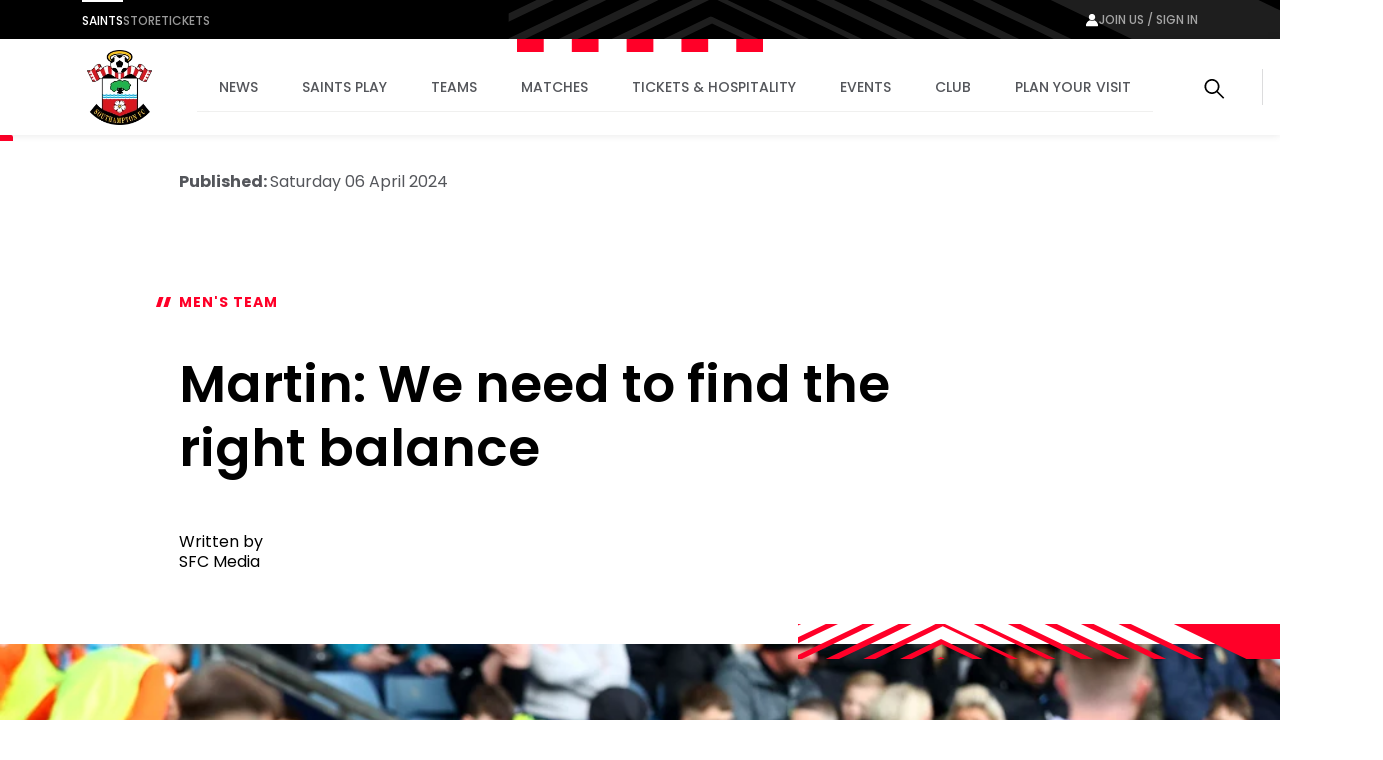

--- FILE ---
content_type: text/html; charset=utf-8
request_url: https://www.southamptonfc.com/en/news/article/martin-we-need-to-find-the-right-balance
body_size: 23276
content:

<!DOCTYPE html>
<html lang="en">
<head>
    <link rel="preconnect" href="https://www.googletagmanager.com">

    <!-- Google Tag Manager -->
    <script>(function(w,d,s,l,i){w[l]=w[l]||[];w[l].push({'gtm.start':
    new Date().getTime(),event:'gtm.js'});var f=d.getElementsByTagName(s)[0],
    j=d.createElement(s),dl=l!='dataLayer'?'&l='+l:'';j.async=true;j.src=
    'https://www.googletagmanager.com/gtm.js?id='+i+dl;f.parentNode.insertBefore(j,f);
    })(window,document,'script','dataLayer','GTM-N87RFZ');</script>
    <!-- End Google Tag Manager -->

    <meta charset="utf-8"/>
    <meta http-equiv="X-UA-Compatible" content="IE=edge,chrome=1">
    <meta name="viewport" content="width=device-width, initial-scale=1">
    <meta name="apple-itunes-app" content="app-id=1542582748">


    <link rel="manifest" href="/site.webmanifest">
    <link rel="apple-touch-icon" href="/favicon.svg">
    <link rel="icon" type="image/svg+xml" href="/favicon.png">
    <link rel="icon" type="image/png" href="/favicon.png">
    <link rel="preconnect" href="https://cdn-ukwest.onetrust.com">
    <link rel="preconnect" href="https://connect.facebook.net">
    <link rel="preconnect" href="https://securepubads.g.doubleclick.net">
    <link rel="preconnect" href="https://adservice.google.co.uk">
    <link rel="preconnect" href="https://apis.google.com">
    <link rel="preconnect" href="https://www.googleadservices.com">
    <link rel="preconnect" href="https://tpc.googlesyndication.com">
    <link rel="preconnect" href="https://w.usabilla.com">
    <link rel="preconnect" href="https://static.ads-twitter.com">
    <link rel="preconnect" href="https://snap.licdn.com">
    <meta name="theme-color" content="#c80028">
    <link href="/assets/1.0.41646/main.css" rel="preload" as="style" onload="this.onload=null;this.rel='stylesheet'">

    <title>Martin: We need to find the right balance | Southampton FC Official Site</title>


    <meta name="description" content="Blackburn 0-0 Southampton: Russell Martin's reaction to the Sky Bet Championship game at Ewood Park on Saturday 6th April 2024" />

    
<meta property="og:title" content="Blackburn 0-0 Southampton: Russell Martin&#x27;s reaction to the Sky Bet Championship game at Ewood Park on 6th April 2024 | Southampton FC | News" />
    <meta name="og:description" content="Blackburn 0-0 Southampton: Russell Martin's reaction to the Sky Bet Championship game at Ewood Park on Saturday 6th April 2024" />

    <meta property="og:image" content="http://res.cloudinary.com/southampton/image/upload/c_fit,h_630,w_1200/v1/Live%20Matchday%20Images/2023-24/20240406%20Blackburn%20vs%20Southampton/AY5I0309_7bec8c9c-62a6-4c62-a74c-166fed22cad4_20240406044156_gs2e7c" />
<meta property="og:type" content="article" />
<meta property="og:url" content="https://www.southamptonfc.com/en/news/article/martin-we-need-to-find-the-right-balance" />



    
    <meta name="twitter:card" content="summary_large_image"/>
    <meta name="twitter:title" content="Blackburn 0-0 Southampton: Russell Martin's reaction to the Sky Bet Championship game at Ewood Park on Saturday 6th April 2024"/>
    <meta name="twitter:description" content="Blackburn 0-0 Southampton: Russell Martin's reaction to the Sky Bet Championship game at Ewood Park on Saturday 6th April 2024"/>
    <meta name="twitter:image" content="http://res.cloudinary.com/southampton/image/upload/c_fit,h_630,w_1200/v1/Live%20Matchday%20Images/2023-24/20240406%20Blackburn%20vs%20Southampton/AY5I0309_7bec8c9c-62a6-4c62-a74c-166fed22cad4_20240406044156_gs2e7c"/>
    <meta name="twitter:image:alt" content="Live Matchday Images/2023-24/20240406 Blackburn vs Southampton/AY5I0309_7bec8c9c-62a6-4c62-a74c-166fed22cad4_20240406044156_gs2e7c"/>


    <meta http-equiv="content-language" content="en-gb"/>



    
<script>
    const webSettings = {
        "baseUrl": "https://www.southamptonfc.com/en/",
        "localizations": {"aroundTheGrounds.noResultsLabel":"No results available","categoryVideoModule.viewAllLinkText":"View All","collection.allEpisodesTitle":"All Episodes","collection.goBackLabel":"Back","collection.latestEpisode":"Latest Episode","collection.watchEpisodeOneLabel":"Watch Episode One","collection.watchLatestEpisodeLabel":"Watch Latest Episode","collectionPlaylistModule.viewAllLinkText":"View All","contentTypeName.fixtureListingPage":"Fixture Listing","contentTypeName.fixture":"Fixture","contentTypeName.newsArticle":"Article","contentTypeName.newsCategory":"Category","contentTypeName.newsGallery":"Gallery","contentTypeName.newsListing":"News","contentTypeName.newsTag":"Tag","contentTypeName.newsVideo":"Video","contentTypeName.package":"Hospitality Package","contentTypeName.page":"Page","contentTypeName.playlist":"Playlist","contentTypeName.profileListing":"Profile Listing","contentTypeName.profile":"Profile","contentTypeName.ticketingLandingPage":"Ticketing","contentTypeName.videoLandingPage":"Videos","contentTypeName.video":"Video","cookieBanner.acceptText":"Accept All","cookieBanner.intro":"We use cookies to ensure that we give you the best experience on our website. If you continue without changing your settings, we\u0027ll assume that you are happy to receive all cookies on this website.","cookieBanner.manageCookiesText":"Manage Cookies","cookieBanner.title":"Cookies","error.homepageLinkMessage":"Back to home page.","error.levelOneHomepageLinkMessage":"Back to home page.","error.levelOneMessage":"Game over, this page could not be found. Please try again, or come back later.","error.message":"Sorry mush, this page could not be found. Please try again, or come back later.","error.title":" Error","featuredArticleModule.title":"Featured","featuredMatchModule.atLabel":"at","featuredMatchModule.classicMatchText":"Classic Match","featuredMatchModule.lastMatchText":"Last Match","featuredMatchModule.latestMatchText":"Latest Match","featuredMatchModule.matchCentreLinkLabel":"Match Centre","featuredMatchModule.nextMatchText":"Next Match","featuredMatchModule.upcomingMatchText":"Upcoming Match","fixture.abandonedLabel":"Abandoned","fixture.assistLabel":"Assisted by","fixture.canceledLabel":"Cancelled","fixture.comingSoonBody":"will appear here as soon as they are available","fixture.comingSoon":"Coming Soon","fixture.fullTimeLabel":"Full Time","fixture.highlightsLabel":"Highlights","fixture.hospitalityCtaText":"Learn about our suites","fixture.hospitalityIntro":"Take your match day experience to the next level with hospitality packages to suit all budgets.","fixture.hospitalityTitle":"Hospitality","fixture.kickOffLabel":"Kick Off","fixture.lastTimeWePlayedTitle":"Last time we played","fixture.liveLabel":"Live","fixture.postponedLabel":"Postponed","fixture.previousFixturesTitleLabel":"Last time we met","fixture.tbcLabel":"TBC","fixture.timezoneLabel":"Dates/Times are shown in UK time and are subject to change","fixture.unavailableBody":"are not available for the selected season","fixture.unavailable":"Unavailable","fixtures.liveLabel":"Live","footer.copyrightText":"Southampton FC. All rights reserved. No part of this site may be reproduced without our written permission.","getInTouch.closeLabel":"Close","getInTouch.openLabel":"Get in touch","getInTouch.phoneLabel":"Or call us on","header.changePasswordLinkTitle":"Change Password","header.contactPreferencesLinkTitle":"Contact Preferences","header.linkedSocialAccountsLinkTitle":"Linkded Social Accounts","header.myProfileLinkTitle":"My Profile","header.registerLinkTitle":"Register","header.signInLinkTitle":"Sign In","homepage.matchHero.newsLabel":"Match News","homepage.matchHero.shoutOutLine1":"Saints","homepage.matchHero.shoutOutLine2":"Match Day","hospitalityTableColumn.viewLabel":"View","jwPlayer.adMessage":"This video will continue very soon","jwPlayer.audioCommentary":"Audio Commentary","jwPlayer.listenLive":"Listen Live","jwPlayer.nowPlaying":"Now Playing","lastMatchModule.viewAllLinkText":"View all videos","levelOne.pageTitle.officialSiteText":"LevelOne Official Site","listingSort.newest":"Newest Videos","listingSort.oldest":"Oldest Videos","matches.allCompetitionsLabel":"All Competitions","matches.aroundTheGrounds.title":"Around the grounds","matches.aroundTheGrounds.viewAllLabel":"All matches","matches.aroundTheGroundsLabel":"Scores","matches.buildUpTitle":"Build up","matches.checkbackLabel":"Check back later","matches.commentary.viewMore":"View More","matches.commentary.waitingLabel":"Commentary","matches.commentary.waitingMessage":"Commentary is not available yet. Check back soon!","matches.fixturesLabel":"Fixtures","matches.formGuide":"form guide","matches.fullTableLabel":"Full Table","matches.headToHeadTitleLabel":"Head to Head","matches.hospitalityCarouselTitle":"Matchday Hospitality","matches.hospitalityLinkLabel":"Hospitality","matches.hospitalityFromLinkLabel":"Hospitality from \u00A3{0}","matches.lastUpdated":"Last updated:","matches.leagueTableTimestampLabel":"Table data last updated at","matches.lineUpsLabel":"Lineups","matches.lineUpsManagerLabel":"Manager","matches.lineup.noResultsText":"Lineups not yet announced","matches.lineup.startingTitle":"Starting XI","matches.lineup.subsTitle":"Substitutes","matches.liveAudio.listenLiveLabel":"Listen LIVE","matches.liveAudio.matchPurchaseLinkLabel":"Buy Audio Pass","matches.liveAudio.pauseLabel":"Pause","matches.liveFeed":"Live Feed","matches.liveLabel":"Live","matches.liveStream.annualPassLinkLabel":"Buy Annual Pass","matches.liveStream.matchPurchaseLinkLabel":"Buy Video Pass","matches.liveStream.monthlyPassLinkLabel":"Buy Monthly Pass","matches.matchCentreLinkLabel":"Match Centre","matches.matchDayTabLabel":"Match Day","matches.matchReportLabel":"Report","matches.noFixturesLabel":"No fixtures available","matches.noLeagueTableLabel":"Selected league table is not available.","matches.noLineUpsLabel":"No Line ups message...","matches.noResultsLabel":"No results available","matches.noStatsLabel":"No stats message...","matches.noTicketsLabel":"Sorry there are no tickets currently available.","matches.otherGroupsLabel":"Other groups","matches.preGameTabTitle":"Build up","matches.previousFixturesSubTitle":"Matches since #year# in all competitions","matches.previousFixturesTitle":"Last #count# matches","matches.recentFormLabel":"Form","matches.recentFormPlayedLabel":"Played","matches.recentFormPointsLabel":"Points","matches.recentFormPositionLabel":"Position","matches.resultsLabel":"Results","matches.stats.attackingLabel":"Attacking","matches.stats.bigChancesLabel":"Big Chances","matches.stats.blocksLabel":"Blocks","matches.stats.completedPassesLabel":"Completed","matches.stats.cornersLabel":"Corners","matches.stats.defenceLabel":"Defence","matches.stats.duelsWonLabel":"Duels Won","matches.stats.foulsLabel":"Fouls","matches.stats.offsidesLabel":"Offsides","matches.stats.passingAccuracyLabel":"Passing Accuracy","matches.stats.passingLabel":"Passing","matches.stats.possessionLabel":"Possession","matches.stats.shotsLabel":"Shots","matches.stats.shotsOffTargetLabel":"Off Target","matches.stats.shotsOnTargetLabel":"On Target","matches.stats.tacklesLabel":"Tackles","matches.stats.totalPassesLabel":"Total Passes","matches.tabAroundTheGrounds":"Around the grounds","matches.tabCommentary":"Commentary","matches.tabLineUps":"Line Ups","matches.tabStats":"Stats","matches.tablesLabel":"Tables","matches.tbcLabel":"TBC","matches.ticketingSidebarHospitalityTitle":"Hospitality","matches.ticketingSidebarSaleDatesTitle":"On sale dates","matches.ticketingSidebarSuitesAvailableTitle":"Suites Available","matches.ticketingSidebarTicketsExplainedLabel":"Tickets Explained","matches.ticketingSidebarTicketsExplainedLinkText":"View Ticketing Information","matches.ticketingSidebarTicketsExplainedText":"Learn about our ticket types and how you can buy them","matches.ticketingSidebarTitle":"Tickets \u0026 Hospitality","matches.ticketsLinkLabel":"Tickets","matches.ticketsFromLinkLabel":"Tickets from \u00A3{0}","matches.videoCarouselTitle":"Videos","matches.viewAllLabel":"View all","matchesSort.latest":"Latest","matchesSort.oldest":"Oldest","navigation.accountLabel":"Account","navigation.back":"Back","navigation.joinUsLabel":"Join us / Sign in","navigation.usefulLinks":"Useful Links","news.linkCopyLabel":"Link copied to clipboard","news.loadLabel":"Load more","news.matchLocationLabel":"at","news.noResultsText":"No results","news.profileLinkText":"Profile","news.resultsLabel":"Results","newsArticle.writtenByLabel":"Written by","newsArticleListing.noResultsText":"No results","newsArticleListing.types.all":"Show All","newsArticleListing.types.article":"Articles","newsArticleListing.types.gallery":"Galleries","newsArticleListing.types.video":"Videos","nextmatchbanner.nextmatchlabel":"next match","pageTitle.officialSiteText":"Southampton FC Official Site","partners.couponCodeLabel":"Enter this code at checkout","partners.couponCodeCopiedLabel":"Coupon Code Copied!","partners.couponCodeExpiresLabel":"Expires","partners.loadMoreOffers":"Load more offers","partners.loginOverlayTitle":"Partners Login","partners.loginButtonLabel":"Login","partners.returnHomeButtonLabel":"Return to Home","partners.unauthorisedTitle":"You don\u0027t have access to this area","partners.unauthorisedCopy":"We\u0027re sorry but you\u0027ve tried to access a page that is restricted.","playlist.allVideos":"All Videos","playlist.goBackLabel":"Back","playlist.noResults":"No results","playlist.results":"Results","playlistModule.viewAllLinkText":"View All","profile.ageLabel":"age","profile.appearancesLabel":"Appearances","profile.biographyLabel":"Bio","profile.buyMyShirtLinkText":"Buy Shirt","profile.cleanSheetsLabel":"Clean sheets","profile.debutLabel":"Debut","profile.dobLabel":"DOB","profile.featured.attacker":"Featured Player","profile.featured.defender":"Featured Player","profile.featured.goalkeeper":"Featured Player","profile.featured.headCoach":"Featured Player","profile.featured.midfielder":"Featured Player","profile.featured.staff":"Featured Staff","profile.goToSquadLabel":"Go to Squad","profile.goalsLabel":"Goals","profile.heightLabel":"Height(CM)","profile.latestNewsLabel":"News Feed","profile.nameLabel":"Name","profile.nationalTeam":"National Team","profile.nationality":"Nationality","profile.newsLabel":"News","profile.onLoanLabel":"On Loan","profile.onLoanText":"On Loan","profile.placeOfBirth":"Place of Birth","profile.position.attackerOther":"Other Attackers","profile.position.attacker":"Attacker","profile.position.defenderOther":"Other Defenders","profile.position.defender":"Defender","profile.position.goalkeeperOther":"Other Goalkeepers","profile.position.goalkeeper":"Goalkeeper","profile.position.headCoach":"Head Coach","profile.position.midfielderOther":"Other Midfielders","profile.position.midfielder":"Midfielder","profile.position.staffOther":"Other Staff","profile.position.staff":"Staff","profile.positionLabel":"Position","profile.seasonStatsTitle":"Season Stats","profile.seeAllStatsLabel":"See All Stats","profile.stats.appearances.appearancesTitle":"#team# Appearances","profile.stats.appearances.minutesPlayedTitle":"Minutes Played","profile.stats.appearances.startsTitle":"Starts","profile.stats.appearances.subbedOnOffTitle":"Subbed On / Off","profile.stats.appearances.title":"Appearances","profile.stats.comingSoonMessage":"Stat Coming Soon","profile.stats.fouls.foulsCommited":"Fouls Committed","profile.stats.fouls.foulsDrawn":"Fouls Drawn","profile.stats.fouls.redCards":"Red Cards","profile.stats.fouls.yellowCards":"Yellow Cards","profile.stats.goalkeeping.catchSaves":"Saves Made - Catch","profile.stats.goalkeeping.catches":"Catches","profile.stats.goalkeeping.cleansheets":"Clean Sheets","profile.stats.goalkeeping.goalsConcededTitle":"Goals Conceded Inside/Outside Box","profile.stats.goalkeeping.punchSaves":"Saves Made - Punch","profile.stats.goalkeeping.punches":"Punches","profile.stats.goalkeeping.teamRanking":"Team Ranking","profile.stats.goalkeeping.title":"Goalkeeping","profile.stats.goalkeeping.totalSaves":"Total Saves","profile.stats.goals.goalsBoxTitle":"Goals Inside/Outside Box","profile.stats.goals.goalsPerMatch":"Goals Per Match","profile.stats.goals.minutesPerGoal":"Minutes Per Goal","profile.stats.goals.overallTeamRankingTitle":"Overall Team Ranking","profile.stats.goals.teamRankingTitle":"Team Rankings","profile.stats.goals.title":"Goals","profile.stats.goals.totalGoals":"Total Goals","profile.stats.passCompletion.playerLong":"Long Balls","profile.stats.passCompletion.playerShort":"Short Balls","profile.stats.passCompletion.teamAverage":"Team Average","profile.stats.passCompletion.title":"Pass Completion %","profile.stats.passSuccess.assists":"Assists","profile.stats.passSuccess.crosses":"Successful Crosses","profile.stats.passSuccess.keyPasses":"Key Passes","profile.stats.passSuccess.overallTitle":"Overall Team Ranking","profile.stats.passSuccess.rankingTitle":"Team Rankings","profile.stats.passSuccess.title":"Pass Success Rate","profile.stats.passSuccess.totalPasses":"Total Passes","profile.stats.passes.back":"Back","profile.stats.passes.forward":"Forward","profile.stats.passes.left":"Left","profile.stats.passes.right":"Right","profile.stats.passes.title":"Passes","profile.stats.scoredWith.freeKicks":"Free Kicks","profile.stats.scoredWith.head":"Head","profile.stats.scoredWith.leftFoot":"Left Foot","profile.stats.scoredWith.penalties":"Penalties","profile.stats.scoredWith.rightFoot":"Right Foot","profile.stats.scoredWith.title":"Scored With","profile.stats.shots.player":"Player","profile.stats.shots.shotsOffTarget":"Shots Off Target","profile.stats.shots.shotsOnTarget":"Shots On Target","profile.stats.shots.teamAverage":"Team Average","profile.stats.shots.title":"Shots","profile.stats.shots.woodworkHit":"Woodwork Hit","profile.stats.title":"Statistics","profile.stats.touches.blocksTitle":"Blocks","profile.stats.touches.clearancesTitle":"Clearances","profile.stats.touches.duelsWonLostTitle":"Duels Won / Lost","profile.stats.touches.interceptionsTitle":"Interceptions","profile.stats.touches.tacklesWonLostTitle":"Tackles Won / Lost","profile.stats.touches.teamRanking":"Team Ranking","profile.stats.touches.title":"Touches","profile.stats.touches.totalTouchesTitle":"Total Touches","profile.statsLabel":"Stats","profile.totalMinutesPlayedLabel":"Total Minutes Played","relatedContent.title":"Related","search.failedValidationLabel":"Search query is required","search.errorLabel":"No results","search.errorText":"We couldn\u2019t find a match, check your spelling or try a different search term.","search.helpText":"Can\u0027t find what you\u2019re looking for? Visit our Help Centre for more","search.matchesLabel":"Matches","search.navLinks.articles":"News","search.navLinks.matches":"Matches","search.navLinks.pages":"Pages","search.navLinks.profiles":"Players \u0026 Staff","search.navLinks.videos":"Video","search.newsLabel":"News","search.noResultsLabel":"No results","search.noResultsText":"We couldn\u2019t find a match, check your spelling or try a different search term.","search.pagesLabel":"Pages","search.placeholderText":"What are you looking for?","search.playersLabel":"Players \u0026 Staff","search.resultsText":"Results","search.showAllText":"See All","search.titleLabel":"Search","search.usefulLinksLabel":"Useful Links","search.videoLabel":"Video","ticketing.alertMaxTicketMessageWithToken":"Maximum of [{ticketTotal} tickets]","ticketing.allMatchesTitle":"All matches","ticketing.availableMatchesTitle":"Upcoming Matches","ticketing.availableSoonLabel":"Coming Soon","ticketing.availableToYouLabel":"Available to you","ticketing.basket.proceed":"Select Delivery Method","ticketing.basket.title":"Your Basket","ticketing.basketExpired.confirmationLabel":"Return to dashboard","ticketing.basketExpired.confirmationMessage":"You didn\u0027t check out in time so your order has been cancelled. Please try again.","ticketing.basketExpired.confirmationTitle":"Timer Expired","ticketing.betaSiteMessageLink":"here","ticketing.betaSiteMessage":"This website is in Beta. To access the fulticketing experience, please log in to your ticket account","ticketing.budget.setBudgetTitle":"Set your budget","ticketing.budget.priceRangeTitle":"Price Range","ticketing.budget.priceRangeDescription":"Choose your budget per ticket","ticketing.budget.priceRangeMinAria":"Minimum","ticketing.budget.priceRangeMaxAria":"Maximum","ticketing.budget.ticketTypeTitle":"What sort of ticket?","ticketing.budget.cheapestTitle":"Cheapest","ticketing.budget.cheapestDescription":"The cheapest seats available within your budget","ticketing.budget.bestTitle":"Best","ticketing.budget.bestDescription":"The best seats available within your budget","ticketing.budget.separator":"OR","ticketing.budget.chooseOwnSeatsButton":"CHOOSE YOUR OWN SEATS","ticketing.budget.showTheSeatsButton":"SHOW ME THE SEATS","ticketing.buyNowLabel":"Buy Now","ticketing.buyTicketLabel":"buy tickets","ticketing.cancelButtonLabel":"Cancel","ticketing.cancelledLabel":"Cancelled","ticketing.compareSuitesLabel":"Compare Suites","ticketing.compareSuitesText":"Check out all that St Mary\u0027s has to offer with a range of packages all located in the Itchen Stand.","ticketing.currencySymbol":"\u00A3","ticketing.dateTimeSeparator":"at","ticketing.delivery.proceed":"Proceed to order summary","ticketing.delivery.subtitle":"How you would like to recieve your tickets?","ticketing.delivery.title":"Delivery","ticketing.eligibleMessageWithToken":"You have [{eligibleTotal}] eligible (Friends and Family)","ticketing.friendFamilyEligibleLabel":"Eligible","ticketing.friendFamilyIneligibleLabel":"Ineligible","ticketing.friendFamilyNoEligibleMessage":"You have no eligible friends and family","ticketing.friendFamilyTapsLabel":"TAPS","ticketing.friendFamilyTitle":"My Friends and Family","ticketing.generalAdmissionMatchesTitle":"Upcoming Matches","ticketing.goBackLabel":"Back","ticketing.hospitalityAvailableLinkText":"Hospitality tickets available","ticketing.limitedAvailabilityLabel":"Limited availability","ticketing.loyaltyPointsLabel":"Qualifying Away Games","ticketing.meContactLabel":"Me","ticketing.moreInfoLinkText":"More info","ticketing.noMatchesHospitalityLinkText":"Matchday Hospitality Packages","ticketing.noMatchesParagraph1":"There are currently no tickets available, please check back later.","ticketing.noMatchesParagraph2":"Alternatively, explore our [{hospitalityPackages}].","ticketing.nowLabel":"Now","ticketing.offSaleLabel":"Off Sale","ticketing.onSaleDatesLabel":"On sale dates","ticketing.onSaleLabel":"On-sale","ticketing.order.assignedToLabel":"Assigned to","ticketing.order.changeAssignedLabel":"Assign Ticket","ticketing.order.emptyBasketLabel":"Empty Basket","ticketing.order.timerMessage":"to complete your transaction","ticketing.packageExplainedLabel":"Package explained","ticketing.pageTitle":"Tickets","ticketing.postponedLabel":"Postponed","ticketing.registerYourInterest":"Register Your Interest","ticketing.removeOrder.cancelLabel":"Don\u0027t cancel order","ticketing.removeOrder.cancelOrderLabel":"cancel order","ticketing.removeOrder.confirmationLabel":"Yes, Cancel order","ticketing.removeOrder.confirmationMessage":"Are you sure? Your basket will be emptied.","ticketing.removeOrder.confirmationTitle":"Cancel Order?","ticketing.removeTicketLabels.confirmationLabel":"Remove Ticket","ticketing.removeTicketLabels.confirmationMessage":"Are you sure?","ticketing.removeTicketLabels.confirmationTitle":"Remove Ticket?","ticketing.removeTicketLabels.ticketLabel":"Remove","ticketing.seasonTicketHolderMessageLink":"here","ticketing.seasonTicketHolderMessage":"Season Ticket Holders - Manage your seats and tickets","ticketing.seatCategoryButtonLabel":"Show Me The Seats","ticketing.seatCategoryPricePrefix":"up to","ticketing.seatCategoryTitle":"Ticket Price","ticketing.seatSelectionLabel":"Seat Selection","ticketing.smallPrintText":"Dates/Times are shown in UK time and are subject to change","ticketing.soldOutLabel":"Sold Out","ticketing.summary.proceed":"Make payment","ticketing.summary.subtitle":"Review your order before check out","ticketing.summary.title":"Order Summary","ticketing.tapsInfoMessageLink":"Read our guide","ticketing.tapsInfoMessage":"to buying tickets to see the Bees in action","ticketing.tbcLabel":"TBC","ticketing.ticketExchangeLabel":"Ticket Exchange","ticketing.ticketInformationLabel":"Ticket Information","ticketing.ticketsLabel":"Tickets","ticketing.totalMessageWithToken":"You can buy up to [{ticketTotal} tickets] for this match","ticketing.upcomingMatchesTitle":"Upcoming Matches","ticketing.venueTbcLabel":"Venue TBC","ticketing.viewFullTicketLinkText":"View Full Ticket Information","ticketing.viewTicketsLabel":"View Tickets","ticketing.whosComingLabel":"Who\u0027s Coming?","ticketing.yourTapsLabel":"your taps","videoCategories.allVideosLabel":"All videos","videoCategories.otherPlaylistsLabel":"Other playlists","videoDetail.nowPlayingLabel":"Now Playing...","videoDetail.relatedVideosTitle":"Related Videos","videoDetail.viewAllLabel":"View All","videoLandingPage.collectionsLabel":"Collections","videoLandingPage.matchesLabel":"Matches","watch.boxSetCategoryLabel":"Box Set","watch.boxSetsLabel":"Boxsets","watch.episodesLabel":"Episodes","watch.featuredInLabel":"Featured In","watch.latestLabel":"Latest","watch.moreBoxSetsLabel":"More boxsets","watch.upNextLabel":"Up next...","watch.watchNowLabel":"Watch now","watch.watchTrailerLabel":"Watch Trailer"},
        "clubCrest": {"id":"Club Logos/SFC_NO_WHITE_LINE_fngu7t","title":"Club Logos/SFC_NO_WHITE_LINE_fngu7t","description":"","credit":"","file":{"fileName":"Club Logos/SFC_NO_WHITE_LINE_fngu7t","contentType":"image","type":"upload","format":"png","url":"http://res.cloudinary.com/southampton/image/upload/v1684932476/Club%20Logos/SFC_NO_WHITE_LINE_fngu7t.png","urlObject":{"baseUrl":"https://res.cloudinary.com/","cloudName":"southampton","resourceType":"image","type":"upload","publicId":"Club Logos/SFC_NO_WHITE_LINE_fngu7t"},"details":{"size":325265,"transformations":"","image":{"width":2287,"height":2624}}},"coordinates":[]},
        "fallbackImage": {"id":"Club Logos/SFC_NO_WHITE_LINE_fngu7t","title":"Club Logos/SFC_NO_WHITE_LINE_fngu7t","description":"","credit":"","file":{"fileName":"Club Logos/SFC_NO_WHITE_LINE_fngu7t","contentType":"image","type":"upload","format":"png","url":"http://res.cloudinary.com/southampton/image/upload/v1684932476/Club%20Logos/SFC_NO_WHITE_LINE_fngu7t.png","urlObject":{"baseUrl":"https://res.cloudinary.com/","cloudName":"southampton","resourceType":"image","type":"upload","publicId":"Club Logos/SFC_NO_WHITE_LINE_fngu7t"},"details":{"size":325265,"transformations":"","image":{"width":2287,"height":2624}}},"coordinates":[]},
        "onebasket": {
            "xApiKey": "NzYzYjM2ODQtNDgwZC00MWZiLThhMjItN2ZiMDVmM2Q4OTY5",
            "dsn": "https://d20dceafd8c3453e8fd1e2967fa78e32@o450172.ingest.sentry.io/6511957",
            "environment": "Live",
            "ticketingUrl": "https://sfc.shop.secutix.com/selection/event/seat",
            "launchDarklyClientId": "",
            "features": [{"name":"BUY_TICKETS","enabled":true}],
        },
        "stream": {
            "config": {
                "partnerId": "3001373",
                "wid": "_3001373",
                "uiconfId": "30027254",
                "liveStreamPurchaseBaseUrl": "https://southamptonpayments.streamamg.com",
                "packages": [{"id":"2lny64WiG5DlWzHZAePv9C","monthlyVideoPassId":"","halfSeasonVideoPassId":"","seasonalVideoPassId":"5ba676f0-e575-45eb-a3c9-6ed8a22dcacd","monthlyAudioPassId":"33a29297-9bb4-4b7a-a231-bc120809918a","halfSeasonAudioPassId":"","seasonalAudioPassId":"7b55434b-44b0-4a83-b7a7-3585f027f3d8"},{"id":"2YfBCmN9c1QNmngdcsT1VQ","monthlyVideoPassId":"","halfSeasonVideoPassId":"","seasonalVideoPassId":"","monthlyAudioPassId":"","halfSeasonAudioPassId":"","seasonalAudioPassId":""},{"id":"5fRz0amXH37VlAbXSkzUy","monthlyVideoPassId":"","halfSeasonVideoPassId":"","seasonalVideoPassId":"","monthlyAudioPassId":"","halfSeasonAudioPassId":"","seasonalAudioPassId":""},{"id":"6U6BICDsZHa2iYGAt7RfSg","monthlyVideoPassId":"","halfSeasonVideoPassId":"","seasonalVideoPassId":"","monthlyAudioPassId":"","halfSeasonAudioPassId":"","seasonalAudioPassId":""}],
                "seasonId": "54FLu4e4AZ4LkfoODfGGkF",
                "clientAPIKey": "8IDeo72PsJ1ZQ8yagcK8h3bjc9H3h65pamX7dEpX",
                "playbackAPI": "https://sdk.playback.streamamg.com/v1/playback.js",
                "CLOUDMATRIX_BASE_URL": "https://southampton-cm.streamamg.com/",
                "CLOUDMATRIX_USER_ID": "02286faa-3bfa-418a-827f-194124ab0af0",
                "CLOUDMATRIX_TARGET_ID": "49cc55e9-cdd5-49bb-aa57-9e7b78386e1d",
                "CLOUDMATRIX_API_KEY": "krcZmwFDn7Hpo5AJRtAqFoAjo5Y8734be6p9sW9O1wYLB2XXNG"
            }
        },
        "ablySubscribeKey": "7yNOTg.yIjQaw:6D4dgCm4IO5m7cBN_nxmpq5MW739lWcr2B8FEg5XfM4",
        "civicCookieApiKey": "31e751f5041d864d70a8698b26c9bc9717f9527e",
        "hideSeasonalPrices": true,
        "auth": {
            "client_id" : "ce91f604-a21c-4386-b724-bfd5fa0aac0e",
            "app_client_id": "48613a19-460c-45be-b4e2-ef2aebcd6a7e",
            "authority" : "https://mysaints.southamptonfc.com"
        }
};
</script>

    <script src="https://cc.cdn.civiccomputing.com/9/cookieControl-9.x.min.js" type="text/javascript"></script>
    <script async src="https://pagead2.googlesyndication.com/pagead/js/adsbygoogle.js?client=ca-pub-7933783630046168" crossorigin="anonymous"></script>
    
<script async src="https://securepubads.g.doubleclick.net/tag/js/gpt.js"></script>
<script>
  window.googletag = window.googletag || {cmd: []};
var newsArticleGoogleAd;

  googletag.cmd.push(function() {
      
    var mapping =
            googletag.sizeMapping()
                   .addSize([1100, 400], [[970, 90]])
                   .addSize([850, 400], [728, 90])
                   .addSize([0, 0], [300, 250])
                   .build();
      
newsArticleGoogleAd = googletag.defineSlot('/22971000609/news_article_page_ad',[[970, 90], [300, 250], [728, 90]], 'div-gpt-ad-1728035849552-0').addService(googletag.pubads());
newsArticleGoogleAd.defineSizeMapping(mapping);
    googletag.pubads().enableSingleRequest();
    googletag.pubads().collapseEmptyDivs();
    googletag.enableServices();
  });
</script>
    
<script type="application/ld+json">
    {
      "@context": "https://schema.org",
      "@type": "NewsArticle",
      "headline": "Martin: We need to find the right balance",
      "image": "http://res.cloudinary.com/southampton/image/upload/v1712421707/Live%20Matchday%20Images/2023-24/20240406%20Blackburn%20vs%20Southampton/AY5I0309_7bec8c9c-62a6-4c62-a74c-166fed22cad4_20240406044156_gs2e7c.jpg",
      "datePublished": "06/04/2024 16:44:42 +00:00",
      "dateModified": "06/04/2024 17:13:19 +00:00",
      "articleSection": "Men&#x27;s Team",
      "description": "Russell Martin was left with mixed feelings after Southampton&#x2019;s first goalless draw of the season.",
      "isAccessibleForFree": "True",
      "url": "https://www.southamptonfc.com/en/news/article/martin-we-need-to-find-the-right-balance",
      "author": {
          "@type": "Organization",
          "name": "SFC Media",
          "url": "https://www.southamptonfc.com/"
      },
      "publisher": {
        "@type": "Organization",
        "name": "Southampton FC",
        "url": "https://www.southamptonfc.com/"
      },
      "articleBody": "Saints came closest to scoring through Joe Aribo&#x2019;s 25th-minute header that struck the crossbar, but were ultimately held at Ewood Park by a hard-working Blackburn team.Martin was pleased with the clean sheet and his side&#x2019;s mentality to defend, but admitted that came at the expense of some of Saints&#x2019; usual attacking threat.&#x201C;Frustrated that we don&#x2019;t win, frustrated that we don&#x2019;t score, that we don&#x2019;t create more,&#x201D; he reflected.&#x201C;On the other hand, I&#x2019;m really delighted with the mentality to defend properly &#x2013; we spoke about the importance of that after the goals recently that we&#x2019;ve conceded.&#x201C;We&#x2019;ve scored and created so much in the last few weeks, but conceded too many, so we did some real work defensively this week on the mentality of the team to defend, and so much of that was brilliant.&#x201C;Although we didn&#x2019;t have to do it a huge amount, when we did, we did it brilliantly. We keep a clean sheet, which I&#x2019;m really pleased about, but then the balance of the game wasn&#x2019;t quite there so we don&#x2019;t look as much of a threat.&#x201C;We didn&#x2019;t create as much, but we had two massive chances we should score and we don&#x2019;t, so that&#x2019;s the frustration against tough opposition coming off the back of a great result at the weekend &#x2013; they&#x2019;re fighting like dogs, they ran so hard, we matched them in every bit of energy and fight, but I&#x2019;m frustrated we didn&#x2019;t have the quality to unlock a bit more and create a bit more.&#x201C;I&#x2019;m really delighted with the clean sheet and we need to build off that now, and make sure there&#x2019;s a balance in the game where we can bring both.&#x201C;If we can bring that mentality to fight and run for each other with the performance on Monday, if you bring the creativity and quality we had in that game (against Ipswich), and bring both sides of the game, then it&#x2019;s going to be a powerful finish.&#x201D;Viewing this page on a mobile device? Download the  for all the latest news, feature videos and interactive content to get you closer to the action!",
      "inLanguage": "en-GB",
      "publishingPrinciples": ""
    }
</script>

    
    
</head>
<body>

<!-- Google Tag Manager (noscript) -->
<noscript><iframe src="https://www.googletagmanager.com/ns.html?id=GTM-N87RFZ" height="0" width="0" style="display:none;visibility:hidden"></iframe></noscript>
<!-- End Google Tag Manager (noscript) -->


<div data-component="SiteHeader" data-props="{&quot;forNav&quot;:[{&quot;id&quot;:&quot;5X3IkObWrYjd7tnkSo4BQd&quot;,&quot;title&quot;:&quot;Saints&quot;,&quot;url&quot;:&quot;https://www.southamptonfc.com/&quot;,&quot;isActive&quot;:false,&quot;isExternal&quot;:false},{&quot;id&quot;:&quot;3wObTlQwdHXRh5LsQdeCrF&quot;,&quot;title&quot;:&quot;Store&quot;,&quot;url&quot;:&quot;https://store.southamptonfc.com/&quot;,&quot;isActive&quot;:false,&quot;isExternal&quot;:false},{&quot;id&quot;:&quot;3pQtYZhDLn09wAtmtazRvr&quot;,&quot;title&quot;:&quot;Tickets&quot;,&quot;url&quot;:&quot;https://tickets.southamptonfc.com/content&quot;,&quot;isActive&quot;:false,&quot;isExternal&quot;:false}],&quot;sponsors&quot;:[],&quot;siteLinks&quot;:[{&quot;id&quot;:&quot;4a2J9Xqr5fcbo8P3AzqftB&quot;,&quot;title&quot;:&quot;News&quot;,&quot;url&quot;:&quot;/en/news&quot;,&quot;isActive&quot;:false,&quot;isExternal&quot;:false},{&quot;id&quot;:&quot;6uaBW2eYttYnh7P8S8QiXf&quot;,&quot;title&quot;:&quot;Saints Play&quot;,&quot;url&quot;:&quot;/en/saints-play-packages&quot;,&quot;isActive&quot;:false,&quot;isExternal&quot;:false,&quot;subLinks&quot;:[{&quot;id&quot;:&quot;7l3QHOgnWq7gRYE3U4rLrN&quot;,&quot;title&quot;:&quot;Watch and Listen Live&quot;,&quot;url&quot;:&quot;/en/saints-play-packages&quot;,&quot;isActive&quot;:false,&quot;isExternal&quot;:false,&quot;subLinks&quot;:[{&quot;id&quot;:&quot;AfOM6i64Pf3jwDh3ujcDE&quot;,&quot;title&quot;:&quot;Video and Audio Passes&quot;,&quot;url&quot;:&quot;/en/saints-play-packages&quot;,&quot;isActive&quot;:false,&quot;isExternal&quot;:false},{&quot;id&quot;:&quot;3t2wf9NCj0X70EkzvgpkjP&quot;,&quot;title&quot;:&quot;Frequently Asked Questions&quot;,&quot;url&quot;:&quot;/en/saints-play-frequently-asked-questions&quot;,&quot;isActive&quot;:false,&quot;isExternal&quot;:false},{&quot;id&quot;:&quot;uWOpMnfvmnBa6eEmlyEfp&quot;,&quot;title&quot;:&quot;Terms \u0026 Conditions&quot;,&quot;url&quot;:&quot;/en/terms-and-conditions-saints-play&quot;,&quot;isActive&quot;:false,&quot;isExternal&quot;:false}]},{&quot;id&quot;:&quot;7rdyOuvY49pxfQ3Ac6rl68&quot;,&quot;title&quot;:&quot;All Video&quot;,&quot;url&quot;:&quot;/en/videos/saints-play&quot;,&quot;isActive&quot;:false,&quot;isExternal&quot;:false}]},{&quot;id&quot;:&quot;4yDbHXahaLOpGps73zdRsl&quot;,&quot;title&quot;:&quot;Teams&quot;,&quot;url&quot;:&quot;/en/teams/mens-team&quot;,&quot;isActive&quot;:false,&quot;isExternal&quot;:false},{&quot;id&quot;:&quot;5O5ojvzSMLI15B56OMgrP7&quot;,&quot;title&quot;:&quot;Matches&quot;,&quot;url&quot;:&quot;/en/matches/mens-team&quot;,&quot;isActive&quot;:false,&quot;isExternal&quot;:false},{&quot;id&quot;:&quot;4qa4ExY0qOTbhLjjpFvMIH&quot;,&quot;title&quot;:&quot;Tickets \u0026 Hospitality&quot;,&quot;url&quot;:&quot;/en/tickets-and-hospitality&quot;,&quot;isActive&quot;:false,&quot;isExternal&quot;:false,&quot;subLinks&quot;:[{&quot;id&quot;:&quot;5e1QdsOtin9dI5d2R5ZFNg&quot;,&quot;title&quot;:&quot;Half Season Tickets&quot;,&quot;url&quot;:&quot;/en/mens-half-season-tickets-2025-26&quot;,&quot;isActive&quot;:false,&quot;isExternal&quot;:false,&quot;subLinks&quot;:[{&quot;id&quot;:&quot;73FDk4zIpAFFah3RL5qppj&quot;,&quot;title&quot;:&quot;Men\u0027s Half Season Tickets 2025/26&quot;,&quot;url&quot;:&quot;/en/mens-half-season-tickets-2025-26&quot;,&quot;isActive&quot;:false,&quot;isExternal&quot;:false},{&quot;id&quot;:&quot;6v5861iNcPNjvPTHyu4hPs&quot;,&quot;title&quot;:&quot;Men\u0027s Half Season Ticket Holder Benefits 2025/26 &quot;,&quot;url&quot;:&quot;/en/half-season-ticket-holder-benefits-2025-26&quot;,&quot;isActive&quot;:false,&quot;isExternal&quot;:false},{&quot;id&quot;:&quot;2lWLQMzTzjR9Y3tUS8Nsj&quot;,&quot;title&quot;:&quot;Men\u0027s Half Season Ticket FAQ 2025/26&quot;,&quot;url&quot;:&quot;/en/2025-26-half-season-ticket-faq&quot;,&quot;isActive&quot;:false,&quot;isExternal&quot;:false},{&quot;id&quot;:&quot;61kiNghBIQhWFeuYy7PFka&quot;,&quot;title&quot;:&quot;Hospitality&quot;,&quot;url&quot;:&quot;/en/hospitality&quot;,&quot;isActive&quot;:false,&quot;isExternal&quot;:false,&quot;subLinks&quot;:[{&quot;id&quot;:&quot;5zf68354IDoAsDtvDi2N33&quot;,&quot;title&quot;:&quot;Porstmouth Away Screening - Markus Liebherr Lounge&quot;,&quot;url&quot;:&quot;/en/portsmouth-away-screening&quot;,&quot;isActive&quot;:false,&quot;isExternal&quot;:false},{&quot;id&quot;:&quot;6W9H0x2xmsEBFTlcAwf8KN&quot;,&quot;title&quot;:&quot;Our Suites&quot;,&quot;url&quot;:&quot;/en/our-suites&quot;,&quot;isActive&quot;:false,&quot;isExternal&quot;:false},{&quot;id&quot;:&quot;7G60G1b9ARN7g81hG4hl4E&quot;,&quot;title&quot;:&quot;Book a Visit&quot;,&quot;url&quot;:&quot;/en/book-a-visit-hospitality&quot;,&quot;isActive&quot;:false,&quot;isExternal&quot;:false}]},{&quot;id&quot;:&quot;4yF5N7hhTT942Mkj6x4ra&quot;,&quot;title&quot;:&quot;Women\u0027s Team Half Season Tickets 2025/26&quot;,&quot;url&quot;:&quot;/en/womens-team-half-season-tickets&quot;,&quot;isActive&quot;:false,&quot;isExternal&quot;:false}]},{&quot;id&quot;:&quot;2u9djVVfios7HqrUWt42pC&quot;,&quot;title&quot;:&quot;Memberships&quot;,&quot;url&quot;:&quot;/en/membership&quot;,&quot;isActive&quot;:false,&quot;isExternal&quot;:false,&quot;subLinks&quot;:[{&quot;id&quot;:&quot;4JJ2Ra1xr89txLgFSwmTuF&quot;,&quot;title&quot;:&quot;Become a Member&quot;,&quot;url&quot;:&quot;/en/membership&quot;,&quot;isActive&quot;:false,&quot;isExternal&quot;:false}]},{&quot;id&quot;:&quot;wBUkvleOXTqCz8IpSwYyO&quot;,&quot;title&quot;:&quot;Matchday Tickets&quot;,&quot;url&quot;:&quot;https://www.southamptonfc.com/en/matches/mens-team&quot;,&quot;isActive&quot;:false,&quot;isExternal&quot;:false,&quot;subLinks&quot;:[{&quot;id&quot;:&quot;2uZpndzcspQfshUDEVBZTf&quot;,&quot;title&quot;:&quot;Sheffield United (H)&quot;,&quot;url&quot;:&quot;#&quot;,&quot;isActive&quot;:false,&quot;isExternal&quot;:false},{&quot;id&quot;:&quot;29KtA2fg7yshd1R099qLvd&quot;,&quot;title&quot;:&quot;Portsmouth (A)&quot;,&quot;url&quot;:&quot;/en/portsmouth-vs-southampton-2526&quot;,&quot;isActive&quot;:false,&quot;isExternal&quot;:false},{&quot;id&quot;:&quot;25dXaiCDz8TPfV8HNvEh7B&quot;,&quot;title&quot;:&quot;Stoke City (A)&quot;,&quot;url&quot;:&quot;/en/stoke-city-vs-southampton-25-26&quot;,&quot;isActive&quot;:false,&quot;isExternal&quot;:false},{&quot;id&quot;:&quot;6gRjSRHoCxWAf8mgUNrHwR&quot;,&quot;title&quot;:&quot;Watford (H)&quot;,&quot;url&quot;:&quot;/en/southampton-vs-watford-2526&quot;,&quot;isActive&quot;:false,&quot;isExternal&quot;:false},{&quot;id&quot;:&quot;42JiYKgEp9grPmy2wMjR3Y&quot;,&quot;title&quot;:&quot;Charlton Athletic (H)&quot;,&quot;url&quot;:&quot;/en/southampton-vs-charlton-athletic-2526&quot;,&quot;isActive&quot;:false,&quot;isExternal&quot;:false},{&quot;id&quot;:&quot;5ThIJPHCQ66fEcFkple2Sc&quot;,&quot;title&quot;:&quot;QPR (H)&quot;,&quot;url&quot;:&quot;/en/southampton-vs-queens-park-rangers-2526&quot;,&quot;isActive&quot;:false,&quot;isExternal&quot;:false},{&quot;id&quot;:&quot;7vhp6PikHylRkAOB4NiICR&quot;,&quot;title&quot;:&quot;Norwich City (H)&quot;,&quot;url&quot;:&quot;/en/southampton-vs-norwich-city-2526&quot;,&quot;isActive&quot;:false,&quot;isExternal&quot;:false},{&quot;id&quot;:&quot;15FQvYOQTI0glxMbEASjra&quot;,&quot;title&quot;:&quot;Oxford United (H)&quot;,&quot;url&quot;:&quot;/en/southampton-vs-oxford-united-2526&quot;,&quot;isActive&quot;:false,&quot;isExternal&quot;:false},{&quot;id&quot;:&quot;6QZmgCecaQAPMoa5w9pEJ4&quot;,&quot;title&quot;:&quot;Ipswich Town (H)&quot;,&quot;url&quot;:&quot;#&quot;,&quot;isActive&quot;:false,&quot;isExternal&quot;:false},{&quot;id&quot;:&quot;1BQZtnwzki6LTyemz69HNw&quot;,&quot;title&quot;:&quot;Men\u0027s Matchday Tickets&quot;,&quot;url&quot;:&quot;https://www.southamptonfc.com/en/matches/mens-team&quot;,&quot;isActive&quot;:false,&quot;isExternal&quot;:false},{&quot;id&quot;:&quot;5oeyETLfzF8OviT16cL6aS&quot;,&quot;title&quot;:&quot;FAQ\u0027s&quot;,&quot;url&quot;:&quot;/en/help-centre&quot;,&quot;isActive&quot;:false,&quot;isExternal&quot;:false},{&quot;id&quot;:&quot;1n8W1janIqrOt7utnckAnq&quot;,&quot;title&quot;:&quot;Ticket Touting Statement&quot;,&quot;url&quot;:&quot;/en/club-statement-ticket-touting&quot;,&quot;isActive&quot;:false,&quot;isExternal&quot;:false},{&quot;id&quot;:&quot;4HrwxB2iy1jQyKC8I3E8E6&quot;,&quot;title&quot;:&quot;Ticketing Terms \u0026 Conditions&quot;,&quot;url&quot;:&quot;/en/ticketing-terms-and-conditions&quot;,&quot;isActive&quot;:false,&quot;isExternal&quot;:false},{&quot;id&quot;:&quot;4XfqibRIZ7mdYQO3I8IaDU&quot;,&quot;title&quot;:&quot;Unauthorised Ticket Websites&quot;,&quot;url&quot;:&quot;/en/unauthorised-ticket-websites&quot;,&quot;isActive&quot;:false,&quot;isExternal&quot;:false}]},{&quot;id&quot;:&quot;61kiNghBIQhWFeuYy7PFka&quot;,&quot;title&quot;:&quot;Hospitality&quot;,&quot;url&quot;:&quot;/en/hospitality&quot;,&quot;isActive&quot;:false,&quot;isExternal&quot;:false,&quot;subLinks&quot;:[{&quot;id&quot;:&quot;5zf68354IDoAsDtvDi2N33&quot;,&quot;title&quot;:&quot;Porstmouth Away Screening - Markus Liebherr Lounge&quot;,&quot;url&quot;:&quot;/en/portsmouth-away-screening&quot;,&quot;isActive&quot;:false,&quot;isExternal&quot;:false},{&quot;id&quot;:&quot;6W9H0x2xmsEBFTlcAwf8KN&quot;,&quot;title&quot;:&quot;Our Suites&quot;,&quot;url&quot;:&quot;/en/our-suites&quot;,&quot;isActive&quot;:false,&quot;isExternal&quot;:false},{&quot;id&quot;:&quot;7G60G1b9ARN7g81hG4hl4E&quot;,&quot;title&quot;:&quot;Book a Visit&quot;,&quot;url&quot;:&quot;/en/book-a-visit-hospitality&quot;,&quot;isActive&quot;:false,&quot;isExternal&quot;:false}]},{&quot;id&quot;:&quot;5Ocdki4dbzKKofJkGOp6M6&quot;,&quot;title&quot;:&quot;Women\u0027s Ticketing&quot;,&quot;url&quot;:&quot;/en/matches/womens-team&quot;,&quot;isActive&quot;:false,&quot;isExternal&quot;:false,&quot;subLinks&quot;:[{&quot;id&quot;:&quot;4yF5N7hhTT942Mkj6x4ra&quot;,&quot;title&quot;:&quot;Women\u0027s Team Half Season Tickets 2025/26&quot;,&quot;url&quot;:&quot;/en/womens-team-half-season-tickets&quot;,&quot;isActive&quot;:false,&quot;isExternal&quot;:false},{&quot;id&quot;:&quot;6w3QNGdRd8NuZolb94gVdI&quot;,&quot;title&quot;:&quot;Crystal Palace Women (H)&quot;,&quot;url&quot;:&quot;/en/southampton-fc-women-v-crystal-palace-women-2526&quot;,&quot;isActive&quot;:false,&quot;isExternal&quot;:false},{&quot;id&quot;:&quot;394RnI7XlJNXX4it8rZMAx&quot;,&quot;title&quot;:&quot;Newcastle Women (H)&quot;,&quot;url&quot;:&quot;/en/southampton-fc-women-v-newcastle-women-2526&quot;,&quot;isActive&quot;:false,&quot;isExternal&quot;:false},{&quot;id&quot;:&quot;01P6hKqNFF5wQ1j6oIz8n7&quot;,&quot;title&quot;:&quot;Women\u0027s Matches&quot;,&quot;url&quot;:&quot;/en/matches/womens-team&quot;,&quot;isActive&quot;:false,&quot;isExternal&quot;:false},{&quot;id&quot;:&quot;5dSLy6RkZHH551bRI6zKgq&quot;,&quot;title&quot;:&quot;Women\u0027s First Team&quot;,&quot;url&quot;:&quot;/en/teams/womens-team&quot;,&quot;isActive&quot;:false,&quot;isExternal&quot;:false},{&quot;id&quot;:&quot;4Qlsgiu72SRDXAagob9fWr&quot;,&quot;title&quot;:&quot;Women\u0027s Team News&quot;,&quot;url&quot;:&quot;/en/news/womens-team-news&quot;,&quot;isActive&quot;:false,&quot;isExternal&quot;:false}]},{&quot;id&quot;:&quot;2mpZLEovbAiMU6AJAJNEm5&quot;,&quot;title&quot;:&quot;Matchdays at The Dell&quot;,&quot;url&quot;:&quot;/en/matchdays-at-the-dell&quot;,&quot;isActive&quot;:false,&quot;isExternal&quot;:false},{&quot;id&quot;:&quot;57DwFpuu86wbawDdhRwIi2&quot;,&quot;title&quot;:&quot;Digital Ticketing&quot;,&quot;url&quot;:&quot;/en/saints-tickets-app-information&quot;,&quot;isActive&quot;:false,&quot;isExternal&quot;:false},{&quot;id&quot;:&quot;64d4sQP82DjxC9iR1Tgu2L&quot;,&quot;title&quot;:&quot;Ticket Office Opening Hours&quot;,&quot;url&quot;:&quot;/en/ticket-office&quot;,&quot;isActive&quot;:false,&quot;isExternal&quot;:false},{&quot;id&quot;:&quot;2moziZ0yzU3vbTMgMbUiYN&quot;,&quot;title&quot;:&quot;Help Centre \u0026 FAQ&quot;,&quot;url&quot;:&quot;/en/help-centre&quot;,&quot;isActive&quot;:false,&quot;isExternal&quot;:false},{&quot;id&quot;:&quot;47LALhGKWQKriX0NV0h5WO&quot;,&quot;title&quot;:&quot;Accessibility&quot;,&quot;url&quot;:&quot;/en/accessibility&quot;,&quot;isActive&quot;:false,&quot;isExternal&quot;:false,&quot;subLinks&quot;:[{&quot;id&quot;:&quot;6FdBBVnLG30KgX5B3NLord&quot;,&quot;title&quot;:&quot;Access Statement - Men\u0027s &quot;,&quot;url&quot;:&quot;https://res.cloudinary.com/southampton/image/upload/v1760712052/Access_Statement_20252026_va03hv.pdf?tab=Access%20Statement%20-%20Men%27s%20&quot;,&quot;isActive&quot;:false,&quot;isExternal&quot;:true},{&quot;id&quot;:&quot;5qPrxtRHSxydpyWvqWktJs&quot;,&quot;title&quot;:&quot;Access Statement - Women\u0027s&quot;,&quot;url&quot;:&quot;https://assets.ctfassets.net/qtmbc4zcgkle/30FT2gXKexVicfe8KBI72o/874837bb39d4ffc40555a857279ed62f/SFC_Club_2024_WomensAccessStatement.pdf?tab=Access%20Statement%20-%20Women%27s&quot;,&quot;isActive&quot;:false,&quot;isExternal&quot;:false},{&quot;id&quot;:&quot;52Z9c8cLPyhKjhqEkLqxuI&quot;,&quot;title&quot;:&quot;Accessibility information for away fans&quot;,&quot;url&quot;:&quot;/en/accessibility-information-for-away-supporters-southampton-fc?tab=Accessibility%20information%20for%20away%20fans&quot;,&quot;isActive&quot;:false,&quot;isExternal&quot;:false}]},{&quot;id&quot;:&quot;4l0vJyskrhayXsoZCoeM9a&quot;,&quot;title&quot;:&quot;Latest Ticket News&quot;,&quot;url&quot;:&quot;https://www.southamptonfc.com/en/news/category/ticketing&quot;,&quot;isActive&quot;:false,&quot;isExternal&quot;:true}]},{&quot;id&quot;:&quot;61FDC6vfiSShXo2yWuofoa&quot;,&quot;title&quot;:&quot;Events&quot;,&quot;url&quot;:&quot;/en/events&quot;,&quot;isActive&quot;:false,&quot;isExternal&quot;:false,&quot;subLinks&quot;:[{&quot;id&quot;:&quot;aDIOagrOTVVQ3TDaE8G2r&quot;,&quot;title&quot;:&quot;Upcoming Events&quot;,&quot;url&quot;:&quot;/en/upcoming-events&quot;,&quot;isActive&quot;:false,&quot;isExternal&quot;:false},{&quot;id&quot;:&quot;4QXOFzZUgWkmNvtynLM0Y&quot;,&quot;title&quot;:&quot;Legends Match&quot;,&quot;url&quot;:&quot;/en/events/event/southampton-legends-vs-manchester-united-legends-match&quot;,&quot;isActive&quot;:false,&quot;isExternal&quot;:false},{&quot;id&quot;:&quot;6C4YHmWvXMC6ghEavhNXWT&quot;,&quot;title&quot;:&quot;Take That&quot;,&quot;url&quot;:&quot;/en/events/event/take-that-the-circus-live-tour-night1&quot;,&quot;isActive&quot;:false,&quot;isExternal&quot;:false},{&quot;id&quot;:&quot;7ectXkbmdQnbWTf2oe3SDF&quot;,&quot;title&quot;:&quot;Venue Hire&quot;,&quot;url&quot;:&quot;/en/venue-hire-in-southampton&quot;,&quot;isActive&quot;:false,&quot;isExternal&quot;:false},{&quot;id&quot;:&quot;15xgBiAygAv24vyjgZWSwh&quot;,&quot;title&quot;:&quot;The Dell&quot;,&quot;url&quot;:&quot;/en/the-dell&quot;,&quot;isActive&quot;:false,&quot;isExternal&quot;:false,&quot;subLinks&quot;:[{&quot;id&quot;:&quot;2mpZLEovbAiMU6AJAJNEm5&quot;,&quot;title&quot;:&quot;Matchdays at The Dell&quot;,&quot;url&quot;:&quot;/en/matchdays-at-the-dell&quot;,&quot;isActive&quot;:false,&quot;isExternal&quot;:false}]},{&quot;id&quot;:&quot;3ozcaiPHnxrfgsqhQydYgy&quot;,&quot;title&quot;:&quot;Stadium Tours&quot;,&quot;url&quot;:&quot;/en/stadium-tours&quot;,&quot;isActive&quot;:false,&quot;isExternal&quot;:false}]},{&quot;id&quot;:&quot;5d87UYAxgC6ixZY0dUeSXq&quot;,&quot;title&quot;:&quot;Club&quot;,&quot;url&quot;:&quot;/en/club&quot;,&quot;isActive&quot;:false,&quot;isExternal&quot;:false,&quot;subLinks&quot;:[{&quot;id&quot;:&quot;7kvl8WHDDBk3i5gDxS3f4b&quot;,&quot;title&quot;:&quot;Leadership Team&quot;,&quot;url&quot;:&quot;/en/meet-the-saints-leadership-team&quot;,&quot;isActive&quot;:false,&quot;isExternal&quot;:false},{&quot;id&quot;:&quot;79vOQX1ebQ3FBPHbEy8ZJ8&quot;,&quot;title&quot;:&quot;Fans&quot;,&quot;url&quot;:&quot;/en/membership&quot;,&quot;isActive&quot;:false,&quot;isExternal&quot;:false,&quot;subLinks&quot;:[{&quot;id&quot;:&quot;7C58L1HCvRiZdQPibzSOI6&quot;,&quot;title&quot;:&quot;Fan Advisory Board&quot;,&quot;url&quot;:&quot;/en/fan-advisory-board&quot;,&quot;isActive&quot;:false,&quot;isExternal&quot;:false},{&quot;id&quot;:&quot;290ekECbveBcMbYNWXjSh4&quot;,&quot;title&quot;:&quot;Supporters Charter&quot;,&quot;url&quot;:&quot;https://res.cloudinary.com/southampton/image/upload/v1750948034/2025-26/Miscellaneous/2526_FAN_SERVICES_SUPPORTERS_CHARTER_2025_26_Final_ewl78l.pdf&quot;,&quot;isActive&quot;:false,&quot;isExternal&quot;:true},{&quot;id&quot;:&quot;3qnK8VsvF8ne2YNCUewHo0&quot;,&quot;title&quot;:&quot;Fan Engagement Plan&quot;,&quot;url&quot;:&quot;https://res.cloudinary.com/southampton/image/upload/v1753351581/2025-26/Miscellaneous/SFC_2526_FAN_ENGAGEMENT_PLAN_o9xev9.pdf&quot;,&quot;isActive&quot;:false,&quot;isExternal&quot;:false}]},{&quot;id&quot;:&quot;16enJCTvmysONvPfgCVPwc&quot;,&quot;title&quot;:&quot;History&quot;,&quot;url&quot;:&quot;/en/history&quot;,&quot;isActive&quot;:false,&quot;isExternal&quot;:false},{&quot;id&quot;:&quot;7urZirVZDqmb2mhGTQdYqy&quot;,&quot;title&quot;:&quot;Academy&quot;,&quot;url&quot;:&quot;/en/academy&quot;,&quot;isActive&quot;:false,&quot;isExternal&quot;:false,&quot;subLinks&quot;:[{&quot;id&quot;:&quot;76qljc2sIY6rlEb9wWJoLo&quot;,&quot;title&quot;:&quot;Trials&quot;,&quot;url&quot;:&quot;/en/academy-trials&quot;,&quot;isActive&quot;:false,&quot;isExternal&quot;:false},{&quot;id&quot;:&quot;3XxZDpmBcSkp9PeVPXihBE&quot;,&quot;title&quot;:&quot;Host Families&quot;,&quot;url&quot;:&quot;/en/host-families&quot;,&quot;isActive&quot;:false,&quot;isExternal&quot;:false}]},{&quot;id&quot;:&quot;46cBcBoyV4TRpNmCQc7LRZ&quot;,&quot;title&quot;:&quot;Partners&quot;,&quot;url&quot;:&quot;/en/partners&quot;,&quot;isActive&quot;:false,&quot;isExternal&quot;:false,&quot;subLinks&quot;:[{&quot;id&quot;:&quot;1NkJd0I0fpvZjluc7LVTyI&quot;,&quot;title&quot;:&quot;Matchday Sponsorship&quot;,&quot;url&quot;:&quot;/en/matchday-sponsorship&quot;,&quot;isActive&quot;:false,&quot;isExternal&quot;:false},{&quot;id&quot;:&quot;4xXeayv1F9JZz7lNQ5Kuu5&quot;,&quot;title&quot;:&quot;Player Sponsorship&quot;,&quot;url&quot;:&quot;/en/playersponsorship&quot;,&quot;isActive&quot;:false,&quot;isExternal&quot;:false}]},{&quot;id&quot;:&quot;4cz4JoMM14WSCbp1LI9JqS&quot;,&quot;title&quot;:&quot;Careers&quot;,&quot;url&quot;:&quot;/en/careers&quot;,&quot;isActive&quot;:false,&quot;isExternal&quot;:false,&quot;subLinks&quot;:[{&quot;id&quot;:&quot;6gPnFQK9aMAN8UVX6hjHut&quot;,&quot;title&quot;:&quot;Vacancies&quot;,&quot;url&quot;:&quot;https://saintsfc.wd3.myworkdayjobs.com/SFC001&quot;,&quot;isActive&quot;:false,&quot;isExternal&quot;:false},{&quot;id&quot;:&quot;2D9roU0MNhS8U0ReX5UrY4&quot;,&quot;title&quot;:&quot;Working For Us&quot;,&quot;url&quot;:&quot;/en/working-for-us&quot;,&quot;isActive&quot;:false,&quot;isExternal&quot;:false},{&quot;id&quot;:&quot;5eSjJDVdGpPsUhg9IfpD4f&quot;,&quot;title&quot;:&quot;Our Locations&quot;,&quot;url&quot;:&quot;/en/our-locations&quot;,&quot;isActive&quot;:false,&quot;isExternal&quot;:false},{&quot;id&quot;:&quot;5rQSrEAUNEM8B7DInyfpdw&quot;,&quot;title&quot;:&quot;Job Opportunities&quot;,&quot;url&quot;:&quot;/en/job-opportunities&quot;,&quot;isActive&quot;:false,&quot;isExternal&quot;:false},{&quot;id&quot;:&quot;2wVJWlB3lGDO2rucwdliz6&quot;,&quot;title&quot;:&quot;Recruitment Statements&quot;,&quot;url&quot;:&quot;/en/recruitment-statements&quot;,&quot;isActive&quot;:false,&quot;isExternal&quot;:false}]},{&quot;id&quot;:&quot;6wZ2FznAKCnrXdXgh6FCiD&quot;,&quot;title&quot;:&quot;Sustainability&quot;,&quot;url&quot;:&quot;/en/the-halo-effect&quot;,&quot;isActive&quot;:false,&quot;isExternal&quot;:false,&quot;subLinks&quot;:[{&quot;id&quot;:&quot;d7sxabuGBmn596nGRGpFe&quot;,&quot;title&quot;:&quot;Corporate Responsibility&quot;,&quot;url&quot;:&quot;/en/corporate-responsibility&quot;,&quot;isActive&quot;:false,&quot;isExternal&quot;:false},{&quot;id&quot;:&quot;68hcnOLZtfQ7ngZkrNnYzZ&quot;,&quot;title&quot;:&quot;Environmental Responsibility&quot;,&quot;url&quot;:&quot;/en/environmental-responsibility&quot;,&quot;isActive&quot;:false,&quot;isExternal&quot;:false},{&quot;id&quot;:&quot;3qtU23UVece8li857Vr44a&quot;,&quot;title&quot;:&quot;Social Responsibility&quot;,&quot;url&quot;:&quot;/en/social-responsibility&quot;,&quot;isActive&quot;:false,&quot;isExternal&quot;:false},{&quot;id&quot;:&quot;7rJy1TCe0t7hmuEffks88U&quot;,&quot;title&quot;:&quot;Fan Responsibility&quot;,&quot;url&quot;:&quot;/en/fan-responsibility&quot;,&quot;isActive&quot;:false,&quot;isExternal&quot;:false}]},{&quot;id&quot;:&quot;1AVbmcK0RFR2y7OCzrwCt5&quot;,&quot;title&quot;:&quot;Safeguarding&quot;,&quot;url&quot;:&quot;/en/safeguarding&quot;,&quot;isActive&quot;:false,&quot;isExternal&quot;:false,&quot;subLinks&quot;:[{&quot;id&quot;:&quot;5FLH4fSNcr0AtLbOpHMxnd&quot;,&quot;title&quot;:&quot;How to Report a Concern \u0026 Key Contacts&quot;,&quot;url&quot;:&quot;/en/how-to-report-a-concern&quot;,&quot;isActive&quot;:false,&quot;isExternal&quot;:false},{&quot;id&quot;:&quot;1llzGY9wTY1KDRGbqt6D7Y&quot;,&quot;title&quot;:&quot;Saints Safeguarding Champions&quot;,&quot;url&quot;:&quot;/en/saints-safeguarding-champions&quot;,&quot;isActive&quot;:false,&quot;isExternal&quot;:false},{&quot;id&quot;:&quot;gor9EEuEPkJ7DcQqx7Crf&quot;,&quot;title&quot;:&quot;Safeguarding FAQs&quot;,&quot;url&quot;:&quot;/en/safeguarding-faqs&quot;,&quot;isActive&quot;:false,&quot;isExternal&quot;:false},{&quot;id&quot;:&quot;3iLtnPmw5wdb5KHlMsVEun&quot;,&quot;title&quot;:&quot;Prevent&quot;,&quot;url&quot;:&quot;/en/prevent&quot;,&quot;isActive&quot;:false,&quot;isExternal&quot;:false},{&quot;id&quot;:&quot;3SUvPbyLM0PGvEg2u3meAS&quot;,&quot;title&quot;:&quot;Barnardo\u0027s Investigation&quot;,&quot;url&quot;:&quot;/en/barnardos-investigation&quot;,&quot;isActive&quot;:false,&quot;isExternal&quot;:false}]},{&quot;id&quot;:&quot;6iBliX3eiVh1Al2lFcRcad&quot;,&quot;title&quot;:&quot;Equity, Diversity and Inclusion&quot;,&quot;url&quot;:&quot;/en/equity-diversity-inclusion&quot;,&quot;isActive&quot;:false,&quot;isExternal&quot;:false},{&quot;id&quot;:&quot;3oHlR4yup3H88ztsHU8aQn&quot;,&quot;title&quot;:&quot;Legal&quot;,&quot;url&quot;:&quot;/en/legal&quot;,&quot;isActive&quot;:false,&quot;isExternal&quot;:false}]},{&quot;id&quot;:&quot;6UWrqtioyvrGPQTYJ7ubQ4&quot;,&quot;title&quot;:&quot;Plan Your Visit&quot;,&quot;url&quot;:&quot;/en/getting-to-st-marys&quot;,&quot;isActive&quot;:false,&quot;isExternal&quot;:false,&quot;subLinks&quot;:[{&quot;id&quot;:&quot;6BjT1Frd2UzQxEmYRSWFEd&quot;,&quot;title&quot;:&quot;Getting to St Mary\u0027s&quot;,&quot;url&quot;:&quot;/en/getting-to-st-marys&quot;,&quot;isActive&quot;:false,&quot;isExternal&quot;:false,&quot;subLinks&quot;:[{&quot;id&quot;:&quot;2mKYKFVhBn1vlXKaqtRjJa&quot;,&quot;title&quot;:&quot;Visiting Supporters\u0027 Guide (Men\u0027s Team)&quot;,&quot;url&quot;:&quot;https://assets.ctfassets.net/qtmbc4zcgkle/31jJHa8Fasb4hpuEU6Hbk5/7bf5ad33b4afc3e10a1bfe5eb13f45bc/Men-s_Visiting_Supporters_Guide_2425.pdf&quot;,&quot;isActive&quot;:false,&quot;isExternal&quot;:false},{&quot;id&quot;:&quot;7G7kNN33LcNY0WgwydEbKh&quot;,&quot;title&quot;:&quot;Visiting Supporters\u0027 Guide (Women\u0027s Team)&quot;,&quot;url&quot;:&quot;https://downloads.ctfassets.net/qtmbc4zcgkle/62QF0cyS2DUkFjNKHpKvDn/796190c47fbfcfece29fa81ac1f2f2e6/Women-s_Visiting_Supporters_Guide_2425.pdf&quot;,&quot;isActive&quot;:false,&quot;isExternal&quot;:false},{&quot;id&quot;:&quot;33WDVj2meO0bx9Zg1SHPHf&quot;,&quot;title&quot;:&quot;Access Statement Men\u0027s&quot;,&quot;url&quot;:&quot;https://assets.ctfassets.net/qtmbc4zcgkle/1zMVk4uhNMbYWmiAlGDN0C/68ec3417380546e239ce34d7abfed769/MensAccessStatement_2425.pdf&quot;,&quot;isActive&quot;:false,&quot;isExternal&quot;:false},{&quot;id&quot;:&quot;3phHb9nv24VSA2L4ARsTrb&quot;,&quot;title&quot;:&quot;Access Statement Women\u0027s&quot;,&quot;url&quot;:&quot;https://assets.ctfassets.net/qtmbc4zcgkle/30FT2gXKexVicfe8KBI72o/874837bb39d4ffc40555a857279ed62f/SFC_Club_2024_WomensAccessStatement.pdf&quot;,&quot;isActive&quot;:false,&quot;isExternal&quot;:false}]},{&quot;id&quot;:&quot;1dWZULgb07sPZlgMOhLO0R&quot;,&quot;title&quot;:&quot;Stadium Map&quot;,&quot;url&quot;:&quot;/en/stadium-map&quot;,&quot;isActive&quot;:false,&quot;isExternal&quot;:false},{&quot;id&quot;:&quot;1OfWOzsjn80YO39q7qB1kt&quot;,&quot;title&quot;:&quot;Matchday Experience&quot;,&quot;url&quot;:&quot;/en/matchday-experience&quot;,&quot;isActive&quot;:false,&quot;isExternal&quot;:false},{&quot;id&quot;:&quot;1ZS7AIvyl3ISfkHFEwotVP&quot;,&quot;title&quot;:&quot;Families&quot;,&quot;url&quot;:&quot;/en/families&quot;,&quot;isActive&quot;:false,&quot;isExternal&quot;:false},{&quot;id&quot;:&quot;47LALhGKWQKriX0NV0h5WO&quot;,&quot;title&quot;:&quot;Accessibility&quot;,&quot;url&quot;:&quot;/en/accessibility&quot;,&quot;isActive&quot;:false,&quot;isExternal&quot;:false,&quot;subLinks&quot;:[{&quot;id&quot;:&quot;6FdBBVnLG30KgX5B3NLord&quot;,&quot;title&quot;:&quot;Access Statement - Men\u0027s &quot;,&quot;url&quot;:&quot;https://res.cloudinary.com/southampton/image/upload/v1760712052/Access_Statement_20252026_va03hv.pdf?tab=Access%20Statement%20-%20Men%27s%20&quot;,&quot;isActive&quot;:false,&quot;isExternal&quot;:true},{&quot;id&quot;:&quot;5qPrxtRHSxydpyWvqWktJs&quot;,&quot;title&quot;:&quot;Access Statement - Women\u0027s&quot;,&quot;url&quot;:&quot;https://assets.ctfassets.net/qtmbc4zcgkle/30FT2gXKexVicfe8KBI72o/874837bb39d4ffc40555a857279ed62f/SFC_Club_2024_WomensAccessStatement.pdf?tab=Access%20Statement%20-%20Women%27s&quot;,&quot;isActive&quot;:false,&quot;isExternal&quot;:false},{&quot;id&quot;:&quot;52Z9c8cLPyhKjhqEkLqxuI&quot;,&quot;title&quot;:&quot;Accessibility information for away fans&quot;,&quot;url&quot;:&quot;/en/accessibility-information-for-away-supporters-southampton-fc?tab=Accessibility%20information%20for%20away%20fans&quot;,&quot;isActive&quot;:false,&quot;isExternal&quot;:false}]},{&quot;id&quot;:&quot;3spT3NxM2MDanz1O9158XE&quot;,&quot;title&quot;:&quot;Stadium Tours&quot;,&quot;url&quot;:&quot;/en/stadium-tours&quot;,&quot;isActive&quot;:false,&quot;isExternal&quot;:false}]}],&quot;overlay&quot;:{&quot;links&quot;:[{&quot;id&quot;:&quot;7Je23izqbBKZC0uliDiJN3&quot;,&quot;title&quot;:&quot;LEVEL1&quot;,&quot;url&quot;:&quot;https://www.level-1.co.uk/&quot;,&quot;isActive&quot;:false,&quot;isExternal&quot;:true},{&quot;id&quot;:&quot;M2zcFzaYenC5MgATEWD4P&quot;,&quot;title&quot;:&quot;Football Programmes&quot;,&quot;url&quot;:&quot;/en/football-programmes&quot;,&quot;isActive&quot;:false,&quot;isExternal&quot;:false,&quot;subLinks&quot;:[{&quot;id&quot;:&quot;1anGbZ8s5ZHgxDJaeTIL7R&quot;,&quot;title&quot;:&quot;School Holiday Courses&quot;,&quot;url&quot;:&quot;/en/school-holiday-courses&quot;,&quot;isActive&quot;:false,&quot;isExternal&quot;:false},{&quot;id&quot;:&quot;5KGpzISgENB2GUbtGEr5Qn&quot;,&quot;title&quot;:&quot;Term-Time Courses&quot;,&quot;url&quot;:&quot;/en/term-time-courses&quot;,&quot;isActive&quot;:false,&quot;isExternal&quot;:false},{&quot;id&quot;:&quot;5KqBR1qU5ZgkZndclEL8O4&quot;,&quot;title&quot;:&quot;Coach Resources&quot;,&quot;url&quot;:&quot;/en/coach-resources&quot;,&quot;isActive&quot;:false,&quot;isExternal&quot;:false},{&quot;id&quot;:&quot;4w5bysVaArhQsFo4QsvweD&quot;,&quot;title&quot;:&quot;International Programmes&quot;,&quot;url&quot;:&quot;/en/international-programmes&quot;,&quot;isActive&quot;:false,&quot;isExternal&quot;:false},{&quot;id&quot;:&quot;205xvcRcp0WIxhsz4a7zp0&quot;,&quot;title&quot;:&quot;Our Partners&quot;,&quot;url&quot;:&quot;/en/football-programmes-partnerships&quot;,&quot;isActive&quot;:false,&quot;isExternal&quot;:false},{&quot;id&quot;:&quot;2cLRqSzSn73539ApmhzcvR&quot;,&quot;title&quot;:&quot;Contact Us&quot;,&quot;url&quot;:&quot;/en/contact-football-programmes&quot;,&quot;isActive&quot;:false,&quot;isExternal&quot;:false}]},{&quot;id&quot;:&quot;4HBt1lrXYhNEZ7I40wjTBY&quot;,&quot;title&quot;:&quot;Saints Foundation&quot;,&quot;url&quot;:&quot;/en/saints-foundation-home&quot;,&quot;isActive&quot;:false,&quot;isExternal&quot;:false,&quot;subLinks&quot;:[{&quot;id&quot;:&quot;7csyVnySJpEjS1GRwtdmkh&quot;,&quot;title&quot;:&quot;Who We Are&quot;,&quot;url&quot;:&quot;/en/saints-foundation-who-we-are&quot;,&quot;isActive&quot;:false,&quot;isExternal&quot;:false},{&quot;id&quot;:&quot;5waLVinnzxGRFkYd26jFXI&quot;,&quot;title&quot;:&quot;What We Do&quot;,&quot;url&quot;:&quot;/en/saints-foundation-what-we-do&quot;,&quot;isActive&quot;:false,&quot;isExternal&quot;:false},{&quot;id&quot;:&quot;6vHSSbVJeaKn8ggcTdrdA6&quot;,&quot;title&quot;:&quot;Our Stories&quot;,&quot;url&quot;:&quot;/en/news/category/saints-foundation&quot;,&quot;isActive&quot;:false,&quot;isExternal&quot;:false},{&quot;id&quot;:&quot;7rLgVXePZgK9Qpmlt8dqF1&quot;,&quot;title&quot;:&quot;Support Us&quot;,&quot;url&quot;:&quot;/en/saints-foundation-support-us&quot;,&quot;isActive&quot;:false,&quot;isExternal&quot;:false},{&quot;id&quot;:&quot;3UFtIGjsrmI8jfhdCsuPS0&quot;,&quot;title&quot;:&quot;Contact Us&quot;,&quot;url&quot;:&quot;/en/saints-foundation-contact-us&quot;,&quot;isActive&quot;:false,&quot;isExternal&quot;:false}]},{&quot;id&quot;:&quot;6o39N7sUwi7E38lrbFeN5w&quot;,&quot;title&quot;:&quot;Creative Studio&quot;,&quot;url&quot;:&quot;/en/creative-studio&quot;,&quot;isActive&quot;:false,&quot;isExternal&quot;:false},{&quot;id&quot;:&quot;71YpYHKRiF3tZbseeoI8hM&quot;,&quot;title&quot;:&quot;Accessibility&quot;,&quot;url&quot;:&quot;/en/accessibility&quot;,&quot;isActive&quot;:false,&quot;isExternal&quot;:false,&quot;subLinks&quot;:[{&quot;id&quot;:&quot;6FdBBVnLG30KgX5B3NLord&quot;,&quot;title&quot;:&quot;Access Statement - Men\u0027s &quot;,&quot;url&quot;:&quot;https://res.cloudinary.com/southampton/image/upload/v1760712052/Access_Statement_20252026_va03hv.pdf?tab=Access%20Statement%20-%20Men%27s%20&quot;,&quot;isActive&quot;:false,&quot;isExternal&quot;:true},{&quot;id&quot;:&quot;5qPrxtRHSxydpyWvqWktJs&quot;,&quot;title&quot;:&quot;Access Statement - Women\u0027s&quot;,&quot;url&quot;:&quot;https://assets.ctfassets.net/qtmbc4zcgkle/30FT2gXKexVicfe8KBI72o/874837bb39d4ffc40555a857279ed62f/SFC_Club_2024_WomensAccessStatement.pdf?tab=Access%20Statement%20-%20Women%27s&quot;,&quot;isActive&quot;:false,&quot;isExternal&quot;:false},{&quot;id&quot;:&quot;52Z9c8cLPyhKjhqEkLqxuI&quot;,&quot;title&quot;:&quot;Accessibility information for away fans&quot;,&quot;url&quot;:&quot;/en/accessibility-information-for-away-supporters-southampton-fc?tab=Accessibility%20information%20for%20away%20fans&quot;,&quot;isActive&quot;:false,&quot;isExternal&quot;:false}]},{&quot;title&quot;:&quot;Help &quot;,&quot;url&quot;:&quot;#&quot;,&quot;isActive&quot;:false,&quot;isExternal&quot;:false,&quot;subLinks&quot;:[{&quot;id&quot;:&quot;Bx2G2pX9gcLTvTpfWYGVy&quot;,&quot;title&quot;:&quot;Help Centre \u0026 FAQ&quot;,&quot;url&quot;:&quot;/en/help-centre&quot;,&quot;isActive&quot;:false,&quot;isExternal&quot;:false},{&quot;id&quot;:&quot;3ztuOzHfb0dsNLGhQegFIL&quot;,&quot;title&quot;:&quot;Contact Us&quot;,&quot;url&quot;:&quot;/en/contact-us-opening-hours-southampton-fc&quot;,&quot;isActive&quot;:false,&quot;isExternal&quot;:false},{&quot;id&quot;:&quot;6BjT1Frd2UzQxEmYRSWFEd&quot;,&quot;title&quot;:&quot;Getting to St Mary\u0027s&quot;,&quot;url&quot;:&quot;/en/getting-to-st-marys&quot;,&quot;isActive&quot;:false,&quot;isExternal&quot;:false,&quot;subLinks&quot;:[{&quot;id&quot;:&quot;2mKYKFVhBn1vlXKaqtRjJa&quot;,&quot;title&quot;:&quot;Visiting Supporters\u0027 Guide (Men\u0027s Team)&quot;,&quot;url&quot;:&quot;https://assets.ctfassets.net/qtmbc4zcgkle/31jJHa8Fasb4hpuEU6Hbk5/7bf5ad33b4afc3e10a1bfe5eb13f45bc/Men-s_Visiting_Supporters_Guide_2425.pdf&quot;,&quot;isActive&quot;:false,&quot;isExternal&quot;:false},{&quot;id&quot;:&quot;7G7kNN33LcNY0WgwydEbKh&quot;,&quot;title&quot;:&quot;Visiting Supporters\u0027 Guide (Women\u0027s Team)&quot;,&quot;url&quot;:&quot;https://downloads.ctfassets.net/qtmbc4zcgkle/62QF0cyS2DUkFjNKHpKvDn/796190c47fbfcfece29fa81ac1f2f2e6/Women-s_Visiting_Supporters_Guide_2425.pdf&quot;,&quot;isActive&quot;:false,&quot;isExternal&quot;:false},{&quot;id&quot;:&quot;33WDVj2meO0bx9Zg1SHPHf&quot;,&quot;title&quot;:&quot;Access Statement Men\u0027s&quot;,&quot;url&quot;:&quot;https://assets.ctfassets.net/qtmbc4zcgkle/1zMVk4uhNMbYWmiAlGDN0C/68ec3417380546e239ce34d7abfed769/MensAccessStatement_2425.pdf&quot;,&quot;isActive&quot;:false,&quot;isExternal&quot;:false},{&quot;id&quot;:&quot;3phHb9nv24VSA2L4ARsTrb&quot;,&quot;title&quot;:&quot;Access Statement Women\u0027s&quot;,&quot;url&quot;:&quot;https://assets.ctfassets.net/qtmbc4zcgkle/30FT2gXKexVicfe8KBI72o/874837bb39d4ffc40555a857279ed62f/SFC_Club_2024_WomensAccessStatement.pdf&quot;,&quot;isActive&quot;:false,&quot;isExternal&quot;:false}]},{&quot;id&quot;:&quot;47LALhGKWQKriX0NV0h5WO&quot;,&quot;title&quot;:&quot;Accessibility&quot;,&quot;url&quot;:&quot;/en/accessibility&quot;,&quot;isActive&quot;:false,&quot;isExternal&quot;:false,&quot;subLinks&quot;:[{&quot;id&quot;:&quot;6FdBBVnLG30KgX5B3NLord&quot;,&quot;title&quot;:&quot;Access Statement - Men\u0027s &quot;,&quot;url&quot;:&quot;https://res.cloudinary.com/southampton/image/upload/v1760712052/Access_Statement_20252026_va03hv.pdf?tab=Access%20Statement%20-%20Men%27s%20&quot;,&quot;isActive&quot;:false,&quot;isExternal&quot;:true},{&quot;id&quot;:&quot;5qPrxtRHSxydpyWvqWktJs&quot;,&quot;title&quot;:&quot;Access Statement - Women\u0027s&quot;,&quot;url&quot;:&quot;https://assets.ctfassets.net/qtmbc4zcgkle/30FT2gXKexVicfe8KBI72o/874837bb39d4ffc40555a857279ed62f/SFC_Club_2024_WomensAccessStatement.pdf?tab=Access%20Statement%20-%20Women%27s&quot;,&quot;isActive&quot;:false,&quot;isExternal&quot;:false},{&quot;id&quot;:&quot;52Z9c8cLPyhKjhqEkLqxuI&quot;,&quot;title&quot;:&quot;Accessibility information for away fans&quot;,&quot;url&quot;:&quot;/en/accessibility-information-for-away-supporters-southampton-fc?tab=Accessibility%20information%20for%20away%20fans&quot;,&quot;isActive&quot;:false,&quot;isExternal&quot;:false}]},{&quot;id&quot;:&quot;57DwFpuu86wbawDdhRwIi2&quot;,&quot;title&quot;:&quot;Digital Ticketing&quot;,&quot;url&quot;:&quot;/en/saints-tickets-app-information&quot;,&quot;isActive&quot;:false,&quot;isExternal&quot;:false}]}],&quot;usefulLinks&quot;:[]},&quot;searchOverlay&quot;:{&quot;usefulLinks&quot;:{&quot;links&quot;:[{&quot;id&quot;:&quot;715bd42d-2ba9-43c2-856c-707194addea9&quot;,&quot;title&quot;:&quot;Help Centre \u0026 FAQ&quot;,&quot;url&quot;:&quot;/en/help-centre&quot;,&quot;isExternal&quot;:false,&quot;isActive&quot;:false},{&quot;id&quot;:&quot;26837586-c088-4c27-9608-5dee35e03a96&quot;,&quot;title&quot;:&quot;Getting To St Mary\u0027s&quot;,&quot;url&quot;:&quot;/en/getting-to-st-marys&quot;,&quot;isExternal&quot;:false,&quot;isActive&quot;:false},{&quot;id&quot;:&quot;9054a4e7-78ac-447a-9466-37a68d2c1c90&quot;,&quot;title&quot;:&quot;Contact Us&quot;,&quot;url&quot;:&quot;/en/contact-us-opening-hours-southampton-fc&quot;,&quot;isExternal&quot;:false,&quot;isActive&quot;:false},{&quot;id&quot;:&quot;2a911773-f8e8-4524-99dd-15fa6287f7d5&quot;,&quot;title&quot;:&quot;Saints Tickets App Information&quot;,&quot;url&quot;:&quot;/en/saints-tickets-app-information&quot;,&quot;isExternal&quot;:false,&quot;isActive&quot;:false}],&quot;usefulLinksLabel&quot;:&quot;Useful Links&quot;},&quot;searchPageLink&quot;:{&quot;id&quot;:&quot;6cfb8d66-4c79-4e8d-aa3b-5321ecb48c62&quot;,&quot;url&quot;:&quot;/en/search&quot;,&quot;isExternal&quot;:false,&quot;isActive&quot;:false},&quot;helpBanner&quot;:{&quot;text&quot;:&quot;Can\u0027t find what you\u2019re looking for? Visit our Help Centre for more&quot;,&quot;link&quot;:{&quot;id&quot;:&quot;584d46d9-3a5e-4b6c-9e90-10fdb010c550&quot;,&quot;title&quot;:&quot;Help Centre \u0026 FAQ&quot;,&quot;url&quot;:&quot;/en/help-centre&quot;,&quot;isExternal&quot;:false,&quot;isActive&quot;:false}}},&quot;hideLogin&quot;:false}"></div>

<main role="main" class="pb-3">
    
<article class="news-article-page article">
    <header class="article-header">
        <section class="layout-grid">
            <div class="article-header__info">
                <div class="article-header__info__date">
                    <span>Published: </span>
                    <div class="article-header__info__date--mobile">
                        <time class="date-label" datetime="2024-04-06T17:00:00.0000000&#x2B;00:00">Saturday 06 April 2024</time>
                    </div>
                    <div class="article-header__info__date--desktop">
                        <time class="date-label" datetime="2024-04-06T17:00:00.0000000&#x2B;00:00">Saturday 06 April 2024</time>
                    </div>
                </div>
                <div data-component="SharePane" data-props="{&quot;sharePlatforms&quot;:[{&quot;key&quot;:0,&quot;id&quot;:&quot;facebook&quot;,&quot;name&quot;:&quot;Facebook&quot;},{&quot;key&quot;:1,&quot;id&quot;:&quot;twitter&quot;,&quot;name&quot;:&quot;Twitter&quot;},{&quot;key&quot;:2,&quot;id&quot;:&quot;copy-link&quot;,&quot;name&quot;:&quot;copyLink&quot;}]}"></div>
            </div>
                <div class="article-header__category">
                    <div class="category-link">
                        <a href="/en/news/category/mens-team">Men&#x27;s Team</a>
                    </div>
                </div>
                <div class="article-header__title">
                  <h1>Martin: We need to find the right balance</h1>
                </div>
                <div class="article-header__author">
                    <div class="article-author">
                            <div class="article-author__written-by-label">
                                Written by
                            </div>
                            <div class="article-author__name">
                                SFC Media
                            </div>
                    </div>
                </div>
        </section>
            <div class="article-header__image">
                <div class="responsive-image responsive-image--transparent">
                    <div class="responsive-image__preload-ref">
                        <picture>
                            <source data-srcset="https://res.cloudinary.com/southampton/image/upload/ar_0.667,c_fill,f_auto,h_500,q_90,w_500/v1/Live%20Matchday%20Images/2023-24/20240406%20Blackburn%20vs%20Southampton/AY5I0309_7bec8c9c-62a6-4c62-a74c-166fed22cad4_20240406044156_gs2e7c" media="(max-width: 500px)" srcset="https://res.cloudinary.com/southampton/image/upload/ar_0.667,c_fill,f_auto,h_500,q_90,w_500/v1/Live%20Matchday%20Images/2023-24/20240406%20Blackburn%20vs%20Southampton/AY5I0309_7bec8c9c-62a6-4c62-a74c-166fed22cad4_20240406044156_gs2e7c">
                            <source data-srcset="https://res.cloudinary.com/southampton/image/upload/ar_1.333,c_fill,f_auto,h_600,q_90,w_600/v1/Live%20Matchday%20Images/2023-24/20240406%20Blackburn%20vs%20Southampton/AY5I0309_7bec8c9c-62a6-4c62-a74c-166fed22cad4_20240406044156_gs2e7c" media="(max-width: 600px)" srcset="https://res.cloudinary.com/southampton/image/upload/ar_1.333,c_fill,f_auto,h_600,q_90,w_600/v1/Live%20Matchday%20Images/2023-24/20240406%20Blackburn%20vs%20Southampton/AY5I0309_7bec8c9c-62a6-4c62-a74c-166fed22cad4_20240406044156_gs2e7c">
                            <source data-srcset="https://res.cloudinary.com/southampton/image/upload/c_fill,f_auto,h_700,q_90,w_1000/v1/Live%20Matchday%20Images/2023-24/20240406%20Blackburn%20vs%20Southampton/AY5I0309_7bec8c9c-62a6-4c62-a74c-166fed22cad4_20240406044156_gs2e7c" media="(max-width: 1500px)" srcset="https://res.cloudinary.com/southampton/image/upload/c_fill,f_auto,h_700,q_90,w_1000/v1/Live%20Matchday%20Images/2023-24/20240406%20Blackburn%20vs%20Southampton/AY5I0309_7bec8c9c-62a6-4c62-a74c-166fed22cad4_20240406044156_gs2e7c">
                            <source data-srcset="https://res.cloudinary.com/southampton/image/upload/c_fill,f_auto,h_700,q_90,w_1750/v1/Live%20Matchday%20Images/2023-24/20240406%20Blackburn%20vs%20Southampton/AY5I0309_7bec8c9c-62a6-4c62-a74c-166fed22cad4_20240406044156_gs2e7c" media="(max-width: 1440px)" srcset="https://res.cloudinary.com/southampton/image/upload/c_fill,f_auto,h_700,q_90,w_1750/v1/Live%20Matchday%20Images/2023-24/20240406%20Blackburn%20vs%20Southampton/AY5I0309_7bec8c9c-62a6-4c62-a74c-166fed22cad4_20240406044156_gs2e7c">
                            <img src="https://res.cloudinary.com/southampton/image/upload/c_fill,f_auto,h_700,q_90,w_1440/v1/Live%20Matchday%20Images/2023-24/20240406%20Blackburn%20vs%20Southampton/AY5I0309_7bec8c9c-62a6-4c62-a74c-166fed22cad4_20240406044156_gs2e7c" data-src="https://res.cloudinary.com/southampton/image/upload/c_fill,f_auto,h_700,q_90,w_1440/v1/Live%20Matchday%20Images/2023-24/20240406%20Blackburn%20vs%20Southampton/AY5I0309_7bec8c9c-62a6-4c62-a74c-166fed22cad4_20240406044156_gs2e7c" class="blur-up false ls-is-cached lazyloaded" alt="Live Matchday Images/2023-24/20240406 Blackburn vs Southampton/AY5I0309_7bec8c9c-62a6-4c62-a74c-166fed22cad4_20240406044156_gs2e7c">
                        </picture>
                    </div>
                </div>
            </div>
            <section class="layout-grid">
                <p class="article-header__credit"></p>
            </section>
    </header>
    <div data-component="ArticleProgressBar"></div>

    <section class="news-article-page__body">
            <p class="news-article-page__summary">
                Russell Martin was left with mixed feelings after Southampton’s first goalless draw of the season.
            </p>

        <contentful-rich-text>
            <p>Saints came closest to scoring through Joe Aribo’s 25th-minute header that struck the crossbar, but were ultimately held at Ewood Park by a hard-working Blackburn team.</p><p>Martin was pleased with the clean sheet and his side’s mentality to defend, but admitted that came at the expense of some of Saints’ usual attacking threat.</p><p>“Frustrated that we don’t win, frustrated that we don’t score, that we don’t create more,” he reflected.</p><p>“On the other hand, I’m really delighted with the mentality to defend properly – we spoke about the importance of that after the goals recently that we’ve conceded.</p><div data-component="VideoEmbed" data-props="{&quot;videoId&quot;:&quot;0_ol3rnm30&quot;,&quot;title&quot;:&quot;Mixed feelings for Martin after Blackburn stalemate&quot;,&quot;description&quot;:&quot;Watch our interview with Russell Martin following Southampton\u0027s goalless draw at Blackburn Rovers in the Sky Bet Championship.&quot;,&quot;provider&quot;:&quot;stream&quot;,&quot;releaseDate&quot;:&quot;2024-04-06T17:00:00.0000000\u002B00:00&quot;,&quot;duration&quot;:&quot;02:16&quot;,&quot;image&quot;:{&quot;id&quot;:&quot;Live Matchday Images/2023-24/20240406 Blackburn vs Southampton/AY5I0026_4f31925f-bc2d-45c3-8bfc-2d13d0200240_20240406033115_wu1zdo&quot;,&quot;title&quot;:&quot;Live Matchday Images/2023-24/20240406 Blackburn vs Southampton/AY5I0026_4f31925f-bc2d-45c3-8bfc-2d13d0200240_20240406033115_wu1zdo&quot;,&quot;description&quot;:&quot;&quot;,&quot;credit&quot;:&quot;&quot;,&quot;file&quot;:{&quot;fileName&quot;:&quot;Live Matchday Images/2023-24/20240406 Blackburn vs Southampton/AY5I0026_4f31925f-bc2d-45c3-8bfc-2d13d0200240_20240406033115_wu1zdo&quot;,&quot;contentType&quot;:&quot;image&quot;,&quot;type&quot;:&quot;upload&quot;,&quot;format&quot;:&quot;jpg&quot;,&quot;url&quot;:&quot;http://res.cloudinary.com/southampton/image/upload/v1712421706/Live%20Matchday%20Images/2023-24/20240406%20Blackburn%20vs%20Southampton/AY5I0026_4f31925f-bc2d-45c3-8bfc-2d13d0200240_20240406033115_wu1zdo.jpg&quot;,&quot;urlObject&quot;:{&quot;baseUrl&quot;:&quot;https://res.cloudinary.com/&quot;,&quot;cloudName&quot;:&quot;southampton&quot;,&quot;resourceType&quot;:&quot;image&quot;,&quot;type&quot;:&quot;upload&quot;,&quot;publicId&quot;:&quot;Live Matchday Images/2023-24/20240406 Blackburn vs Southampton/AY5I0026_4f31925f-bc2d-45c3-8bfc-2d13d0200240_20240406033115_wu1zdo&quot;},&quot;details&quot;:{&quot;size&quot;:1036429,&quot;transformations&quot;:&quot;&quot;,&quot;image&quot;:{&quot;width&quot;:3006,&quot;height&quot;:2004}}},&quot;coordinates&quot;:[]},&quot;category&quot;:{&quot;id&quot;:&quot;3069b1dc-6f2c-47de-8e46-5847fbfc0a88&quot;,&quot;title&quot;:&quot;Men\u0027s Team&quot;,&quot;url&quot;:&quot;/en/videos/category/mens-team&quot;,&quot;isExternal&quot;:false,&quot;isActive&quot;:false},&quot;tags&quot;:[{&quot;text&quot;:&quot;Sky Bet Championship&quot;,&quot;url&quot;:&quot;/en/videos/tag/sky-bet-championship&quot;},{&quot;text&quot;:&quot;Manager Interview&quot;,&quot;url&quot;:&quot;/en/videos/tag/manager-interview&quot;},{&quot;text&quot;:&quot;Men\u0027s First Team&quot;,&quot;url&quot;:&quot;/en/videos/tag/mens-first-team&quot;},{&quot;text&quot;:&quot;Russell Martin&quot;,&quot;url&quot;:&quot;/en/videos/tag/russell-martin&quot;}],&quot;inline&quot;:true,&quot;themeColour&quot;:&quot;grey&quot;,&quot;restricted&quot;:true,&quot;isPremium&quot;:false}"></div><p>“We’ve scored and created so much in the last few weeks, but conceded too many, so we did some real work defensively this week on the mentality of the team to defend, and so much of that was brilliant.</p><p>“Although we didn’t have to do it a huge amount, when we did, we did it brilliantly. We keep a clean sheet, which I’m really pleased about, but then the balance of the game wasn’t quite there so we don’t look as much of a threat.</p><p>“We didn’t create as much, but we had two massive chances we should score and we don’t, so that’s the frustration against tough opposition coming off the back of a great result at the weekend – they’re fighting like dogs, they ran so hard, we matched them in every bit of energy and fight, but I’m frustrated we didn’t have the quality to unlock a bit more and create a bit more.</p><p>“I’m really delighted with the clean sheet and we need to build off that now, and make sure there’s a balance in the game where we can bring both.</p><p>“If we can bring that mentality to fight and run for each other with the performance on Monday, if you bring the creativity and quality we had in that game (against Ipswich), and bring both sides of the game, then it’s going to be a powerful finish.”</p><p><strong>Viewing this page on a mobile device? Download the </strong><a target="_blank" href="https://southamptonfc.app.link" title=""><strong>Saints app</strong></a><strong> for all the latest news, feature videos and interactive content to get you closer to the action!</strong></p><p><a target="_blank" href="https://southamptonfc.app.link" title=""><em><strong>Open the Saints app today!</strong></em></a></p>
        </contentful-rich-text>
    </section>

      <div class="tag-list__wrapper">
          <ul class="tag-list__centered">
              <li class="tag-list__item">
                      <a class="tag" href="/en/news/tag/mens-first-team" title="Men&#x27;s First Team">
                          Men&#x27;s First Team
                      </a>
              </li>
              <li class="tag-list__item">
                      <a class="tag" href="/en/news/tag/sky-bet-championship" title="Sky Bet Championship">
                          Sky Bet Championship
                      </a>
              </li>
              <li class="tag-list__item">
                      <a class="tag" href="/en/news/tag/manager-interview" title="Manager Interview">
                          Manager Interview
                      </a>
              </li>
              <li class="tag-list__item">
                      <a class="tag" href="/en/news/tag/russell-martin" title="Russell Martin">
                          Russell Martin
                      </a>
              </li>
          </ul>
      </div>


    
<div class="related-content-- related-content">
        <h2 class="related-content__title">
            Related
        </h2>
    <div class="related-content__cards">
                <div class="related-content__cards__card">
                    <div class="related-content__cards__card__image">
                            <div class="responsive-image responsive-image--transparent">
                                <div class="responsive-image__preload-ref">
                                    <picture>
                                        <img src="https://res.cloudinary.com/southampton/image/upload/ar_1.333,c_fill,f_auto,q_90,w_1440/v1/Live%20Matchday%20Images/2023-24/20240406%20Blackburn%20vs%20Southampton/AY5I9800_df209506-5678-42e8-bde8-6da1cdc1a557_20240406033113_qjk1e5" data-src="https://res.cloudinary.com/southampton/image/upload/ar_1.333,c_fill,f_auto,q_90,w_1440/v1/Live%20Matchday%20Images/2023-24/20240406%20Blackburn%20vs%20Southampton/AY5I9800_df209506-5678-42e8-bde8-6da1cdc1a557_20240406033113_qjk1e5" class="blur-up false ls-is-cached lazyloaded" alt="Live Matchday Images/2023-24/20240406 Blackburn vs Southampton/AY5I9800_df209506-5678-42e8-bde8-6da1cdc1a557_20240406033113_qjk1e5">
                                    </picture>
                                </div>
                            </div>
                    </div>
                    <div class="related-content__cards__card__content">
                            <h3>Report: Saints held to rare goalless draw</h3>
                            <div class="category-link">
                                <a href="/en/news/category/mens-team">Men&#x27;s Team</a>
                            </div>
                    </div>
                        <a href="/en/news/article/report-saints-held-to-rare-goalless-draw" title="Report: Saints held to rare goalless draw" class="related-content__cards__card__floating-link">
                            <span class="visually-hidden">Report: Saints held to rare goalless draw</span>
                        </a>
                </div>
                <div class="related-content__cards__card">
                    <div class="related-content__cards__card__image">
                            <div class="responsive-image responsive-image--transparent">
                                <div class="responsive-image__preload-ref">
                                    <picture>
                                        <img src="https://res.cloudinary.com/southampton/image/upload/ar_1.333,c_fill,f_auto,q_90,w_1440/v1/2023-24/U18s/Matchdays/20240406%20Aston%20Villa%20vs%20Southampton%20STOCK/20240309_TottenhamU18_SouthamptonU18_014_y8flph" data-src="https://res.cloudinary.com/southampton/image/upload/ar_1.333,c_fill,f_auto,q_90,w_1440/v1/2023-24/U18s/Matchdays/20240406%20Aston%20Villa%20vs%20Southampton%20STOCK/20240309_TottenhamU18_SouthamptonU18_014_y8flph" class="blur-up false ls-is-cached lazyloaded" alt="2023-24/U18s/Matchdays/20240406 Aston Villa vs Southampton STOCK/20240309_TottenhamU18_SouthamptonU18_014_y8flph">
                                    </picture>
                                </div>
                            </div>
                    </div>
                    <div class="related-content__cards__card__content">
                            <h3>U18 Report: Aston Villa 0-4 Saints</h3>
                            <div class="category-link">
                                <a href="/en/news/category/u18s">U18s</a>
                            </div>
                    </div>
                        <a href="/en/news/article/u18-report-aston-villa-0-4-saints" title="U18 Report: Aston Villa 0-4 Saints" class="related-content__cards__card__floating-link">
                            <span class="visually-hidden">U18 Report: Aston Villa 0-4 Saints</span>
                        </a>
                </div>
    </div>
</div>
</article>


</main>

    <script>
      googletag.cmd.push(function() {
googletag.display(newsArticleGoogleAd);
    
      });
    </script>

<div data-component="Footer" data-props="{&quot;socialLinks&quot;:{&quot;list&quot;:[{&quot;name&quot;:&quot;instagram&quot;,&quot;url&quot;:&quot;https://www.instagram.com/southamptonfc&quot;,&quot;type&quot;:&quot;instagram&quot;},{&quot;name&quot;:&quot;tiktok&quot;,&quot;url&quot;:&quot;https://www.tiktok.com/@southamptonfc&quot;,&quot;type&quot;:&quot;tiktok&quot;},{&quot;name&quot;:&quot;twitter&quot;,&quot;url&quot;:&quot;https://twitter.com/SouthamptonFC&quot;,&quot;type&quot;:&quot;twitter&quot;},{&quot;name&quot;:&quot;youtube&quot;,&quot;url&quot;:&quot;https://www.youtube.com/channel/UCxvXjfiIHQ2O6saVx_ZFqnw&quot;,&quot;type&quot;:&quot;youtube&quot;},{&quot;name&quot;:&quot;facebook&quot;,&quot;url&quot;:&quot;https://www.facebook.com/southamptonfc&quot;,&quot;type&quot;:&quot;facebook&quot;}]},&quot;quickLinks&quot;:[{&quot;id&quot;:&quot;0bbf767b-0b50-4018-88c0-ac97729efb17&quot;,&quot;title&quot;:&quot;Help &quot;,&quot;links&quot;:[{&quot;id&quot;:&quot;f39bb34a-e882-4ba5-bd44-e72b651a8b8d&quot;,&quot;title&quot;:&quot;Help Centre \u0026 FAQ&quot;,&quot;url&quot;:&quot;/en/help-centre&quot;,&quot;isExternal&quot;:false,&quot;isActive&quot;:false},{&quot;id&quot;:&quot;025be216-bdbd-4929-ab73-885ba40aa22a&quot;,&quot;title&quot;:&quot;Contact Us&quot;,&quot;url&quot;:&quot;/en/contact-us-opening-hours-southampton-fc&quot;,&quot;isExternal&quot;:false,&quot;isActive&quot;:false},{&quot;id&quot;:&quot;b1e01d4b-449d-47ba-9395-632300c26ded&quot;,&quot;title&quot;:&quot;Getting To St Mary\u0027s&quot;,&quot;url&quot;:&quot;/en/getting-to-st-marys&quot;,&quot;isExternal&quot;:false,&quot;isActive&quot;:false},{&quot;id&quot;:&quot;a6a954a4-e0ae-41a2-9852-05a784b6e2f5&quot;,&quot;title&quot;:&quot;Access \u0026 Accessibility&quot;,&quot;url&quot;:&quot;/en/accessibility&quot;,&quot;isExternal&quot;:false,&quot;isActive&quot;:false},{&quot;id&quot;:&quot;c5646877-2f09-4ce0-92f1-be95fdfc7dce&quot;,&quot;title&quot;:&quot;Saints Tickets App Information&quot;,&quot;url&quot;:&quot;/en/saints-tickets-app-information&quot;,&quot;isExternal&quot;:false,&quot;isActive&quot;:false}]}],&quot;legalPanel&quot;:{&quot;links&quot;:[{&quot;id&quot;:&quot;410f3a18-b541-486b-9e3b-ac0be77e0c4a&quot;,&quot;title&quot;:&quot;Legal&quot;,&quot;url&quot;:&quot;/en/legal&quot;,&quot;isExternal&quot;:false,&quot;isActive&quot;:false},{&quot;id&quot;:&quot;c52941aa-5a11-4c5d-b874-26c5d83f290f&quot;,&quot;title&quot;:&quot;Terms of Use&quot;,&quot;url&quot;:&quot;/en/terms-and-conditions&quot;,&quot;isExternal&quot;:false,&quot;isActive&quot;:false},{&quot;id&quot;:&quot;a7f0f4b4-8770-41eb-b089-0874fcb62647&quot;,&quot;title&quot;:&quot;Privacy Policy&quot;,&quot;url&quot;:&quot;/en/privacy-policy&quot;,&quot;isExternal&quot;:false,&quot;isActive&quot;:false},{&quot;id&quot;:&quot;b7b70734-ffaf-4165-8722-6746a956212d&quot;,&quot;title&quot;:&quot;Cookie Policy&quot;,&quot;url&quot;:&quot;/en/cookie-policy&quot;,&quot;isExternal&quot;:false,&quot;isActive&quot;:false},{&quot;id&quot;:&quot;2d77b21f-f1b7-44e2-8a64-e2bb61a5be5f&quot;,&quot;title&quot;:&quot;Modern Slavery Statement&quot;,&quot;url&quot;:&quot;/en/modern-slavery-statement&quot;,&quot;isExternal&quot;:false,&quot;isActive&quot;:false}],&quot;copyRight&quot;:&quot;Southampton FC. All rights reserved. No part of this site may be reproduced without our written permission.&quot;,&quot;copyrightYear&quot;:&quot;2026&quot;,&quot;languageSelect&quot;:{&quot;items&quot;:[{&quot;displayText&quot;:&quot;English&quot;,&quot;value&quot;:&quot;en&quot;}]}},&quot;sponsorsBlock&quot;:{&quot;sponsors&quot;:{&quot;primary&quot;:[{&quot;id&quot;:&quot;491f4c33-10a1-450e-8c10-0e2dbe947da6&quot;,&quot;image&quot;:{&quot;id&quot;:&quot;2024-25/Partnerships/Footer Logos/New v2/Puma_Cat_Web_Footer_Logo_btcc84&quot;,&quot;title&quot;:&quot;2024-25/Partnerships/Footer Logos/New v2/Puma_Cat_Web_Footer_Logo_btcc84&quot;,&quot;description&quot;:&quot;&quot;,&quot;credit&quot;:&quot;&quot;,&quot;file&quot;:{&quot;fileName&quot;:&quot;2024-25/Partnerships/Footer Logos/New v2/Puma_Cat_Web_Footer_Logo_btcc84&quot;,&quot;contentType&quot;:&quot;image&quot;,&quot;type&quot;:&quot;upload&quot;,&quot;format&quot;:&quot;png&quot;,&quot;url&quot;:&quot;http://res.cloudinary.com/southampton/image/upload/v1747908174/2024-25/Partnerships/Footer%20Logos/New%20v2/Puma_Cat_Web_Footer_Logo_btcc84.png&quot;,&quot;urlObject&quot;:{&quot;baseUrl&quot;:&quot;https://res.cloudinary.com/&quot;,&quot;cloudName&quot;:&quot;southampton&quot;,&quot;resourceType&quot;:&quot;image&quot;,&quot;type&quot;:&quot;upload&quot;,&quot;publicId&quot;:&quot;2024-25/Partnerships/Footer Logos/New v2/Puma_Cat_Web_Footer_Logo_btcc84&quot;},&quot;details&quot;:{&quot;size&quot;:20584,&quot;transformations&quot;:&quot;&quot;,&quot;image&quot;:{&quot;width&quot;:1080,&quot;height&quot;:1080}}},&quot;coordinates&quot;:[]},&quot;link&quot;:{&quot;id&quot;:&quot;72f33a10-3fba-417f-927a-cacb113aea75&quot;,&quot;title&quot;:&quot;Puma&quot;,&quot;url&quot;:&quot;https://uk.puma.com/uk/en&quot;,&quot;isExternal&quot;:true,&quot;isActive&quot;:false},&quot;ageRestricted&quot;:false},{&quot;id&quot;:&quot;9127596b-46fd-4163-aea8-3f78ea94a6ee&quot;,&quot;image&quot;:{&quot;id&quot;:&quot;2025-26/Partnerships/Footer/P_O_Cruises_Centralised_Website_Footer2_a0afbl&quot;,&quot;title&quot;:&quot;2025-26/Partnerships/Footer/P_O_Cruises_Centralised_Website_Footer2_a0afbl&quot;,&quot;description&quot;:&quot;&quot;,&quot;credit&quot;:&quot;&quot;,&quot;file&quot;:{&quot;fileName&quot;:&quot;2025-26/Partnerships/Footer/P_O_Cruises_Centralised_Website_Footer2_a0afbl&quot;,&quot;contentType&quot;:&quot;image&quot;,&quot;type&quot;:&quot;upload&quot;,&quot;format&quot;:&quot;png&quot;,&quot;url&quot;:&quot;http://res.cloudinary.com/southampton/image/upload/v1761648365/2025-26/Partnerships/Footer/P_O_Cruises_Centralised_Website_Footer2_a0afbl.png&quot;,&quot;urlObject&quot;:{&quot;baseUrl&quot;:&quot;https://res.cloudinary.com/&quot;,&quot;cloudName&quot;:&quot;southampton&quot;,&quot;resourceType&quot;:&quot;image&quot;,&quot;type&quot;:&quot;upload&quot;,&quot;publicId&quot;:&quot;2025-26/Partnerships/Footer/P_O_Cruises_Centralised_Website_Footer2_a0afbl&quot;},&quot;details&quot;:{&quot;size&quot;:45621,&quot;transformations&quot;:&quot;&quot;,&quot;image&quot;:{&quot;width&quot;:1080,&quot;height&quot;:1080}}},&quot;coordinates&quot;:[]},&quot;link&quot;:{&quot;id&quot;:&quot;0c33e4ff-0edd-4664-8536-d64ac1caae1c&quot;,&quot;title&quot;:&quot;P\u0026O Cruises&quot;,&quot;url&quot;:&quot;https://www.pocruises.com/?cid=13ai:POGBCV05ae3322195b4167a6adca528c9f9893&quot;,&quot;isExternal&quot;:true,&quot;isActive&quot;:false},&quot;ageRestricted&quot;:false},{&quot;id&quot;:&quot;03d6a2fc-8438-48fb-8603-c2a38af5d3c9&quot;,&quot;image&quot;:{&quot;id&quot;:&quot;2024-25/Partnerships/Footer Logos/New v2/Garmin_Web_Footer_Logo_fvnlgb&quot;,&quot;title&quot;:&quot;2024-25/Partnerships/Footer Logos/New v2/Garmin_Web_Footer_Logo_fvnlgb&quot;,&quot;description&quot;:&quot;&quot;,&quot;credit&quot;:&quot;&quot;,&quot;file&quot;:{&quot;fileName&quot;:&quot;2024-25/Partnerships/Footer Logos/New v2/Garmin_Web_Footer_Logo_fvnlgb&quot;,&quot;contentType&quot;:&quot;image&quot;,&quot;type&quot;:&quot;upload&quot;,&quot;format&quot;:&quot;png&quot;,&quot;url&quot;:&quot;http://res.cloudinary.com/southampton/image/upload/v1734436586/2024-25/Partnerships/Footer%20Logos/New%20v2/Garmin_Web_Footer_Logo_fvnlgb.png&quot;,&quot;urlObject&quot;:{&quot;baseUrl&quot;:&quot;https://res.cloudinary.com/&quot;,&quot;cloudName&quot;:&quot;southampton&quot;,&quot;resourceType&quot;:&quot;image&quot;,&quot;type&quot;:&quot;upload&quot;,&quot;publicId&quot;:&quot;2024-25/Partnerships/Footer Logos/New v2/Garmin_Web_Footer_Logo_fvnlgb&quot;},&quot;details&quot;:{&quot;size&quot;:24850,&quot;transformations&quot;:&quot;&quot;,&quot;image&quot;:{&quot;width&quot;:1080,&quot;height&quot;:1080}}},&quot;coordinates&quot;:[]},&quot;link&quot;:{&quot;id&quot;:&quot;a8c5e7f8-5cd6-4e52-8da0-399fc3813a3a&quot;,&quot;title&quot;:&quot;Garmin&quot;,&quot;url&quot;:&quot;https://www.garmin.com/&quot;,&quot;isExternal&quot;:true,&quot;isActive&quot;:false},&quot;ageRestricted&quot;:false},{&quot;id&quot;:&quot;9938a46d-2de9-49c9-be45-3199a9b68db5&quot;,&quot;image&quot;:{&quot;id&quot;:&quot;2025-26/Partnerships/Footer/Midnite_Website_Footer_scuqx5&quot;,&quot;title&quot;:&quot;2025-26/Partnerships/Footer/Midnite_Website_Footer_scuqx5&quot;,&quot;description&quot;:&quot;&quot;,&quot;credit&quot;:&quot;&quot;,&quot;file&quot;:{&quot;fileName&quot;:&quot;2025-26/Partnerships/Footer/Midnite_Website_Footer_scuqx5&quot;,&quot;contentType&quot;:&quot;image&quot;,&quot;type&quot;:&quot;upload&quot;,&quot;format&quot;:&quot;png&quot;,&quot;url&quot;:&quot;http://res.cloudinary.com/southampton/image/upload/v1751299589/2025-26/Partnerships/Footer/Midnite_Website_Footer_scuqx5.png&quot;,&quot;urlObject&quot;:{&quot;baseUrl&quot;:&quot;https://res.cloudinary.com/&quot;,&quot;cloudName&quot;:&quot;southampton&quot;,&quot;resourceType&quot;:&quot;image&quot;,&quot;type&quot;:&quot;upload&quot;,&quot;publicId&quot;:&quot;2025-26/Partnerships/Footer/Midnite_Website_Footer_scuqx5&quot;},&quot;details&quot;:{&quot;size&quot;:18556,&quot;transformations&quot;:&quot;&quot;,&quot;image&quot;:{&quot;width&quot;:1080,&quot;height&quot;:1080}}},&quot;coordinates&quot;:[]},&quot;link&quot;:{&quot;id&quot;:&quot;793140a6-ed7b-45a8-9ad8-00eb2316c0d9&quot;,&quot;title&quot;:&quot;Midnite&quot;,&quot;url&quot;:&quot;https://www.midnite.com/&quot;,&quot;isExternal&quot;:true,&quot;isActive&quot;:false},&quot;ageRestricted&quot;:false},{&quot;id&quot;:&quot;21395611-5e9a-4111-8b81-e6b6052326ec&quot;,&quot;image&quot;:{&quot;id&quot;:&quot;2025-26/Partnerships/Footer/Starling_Website_Footer_ra37va&quot;,&quot;title&quot;:&quot;2025-26/Partnerships/Footer/Starling_Website_Footer_ra37va&quot;,&quot;description&quot;:&quot;&quot;,&quot;credit&quot;:&quot;&quot;,&quot;file&quot;:{&quot;fileName&quot;:&quot;2025-26/Partnerships/Footer/Starling_Website_Footer_ra37va&quot;,&quot;contentType&quot;:&quot;image&quot;,&quot;type&quot;:&quot;upload&quot;,&quot;format&quot;:&quot;png&quot;,&quot;url&quot;:&quot;http://res.cloudinary.com/southampton/image/upload/v1759315805/2025-26/Partnerships/Footer/Starling_Website_Footer_ra37va.png&quot;,&quot;urlObject&quot;:{&quot;baseUrl&quot;:&quot;https://res.cloudinary.com/&quot;,&quot;cloudName&quot;:&quot;southampton&quot;,&quot;resourceType&quot;:&quot;image&quot;,&quot;type&quot;:&quot;upload&quot;,&quot;publicId&quot;:&quot;2025-26/Partnerships/Footer/Starling_Website_Footer_ra37va&quot;},&quot;details&quot;:{&quot;size&quot;:16829,&quot;transformations&quot;:&quot;&quot;,&quot;image&quot;:{&quot;width&quot;:1080,&quot;height&quot;:1080}}},&quot;coordinates&quot;:[]},&quot;link&quot;:{&quot;id&quot;:&quot;7f013f03-678e-472b-8316-ebb7d97c8209&quot;,&quot;title&quot;:&quot;Starling Bank&quot;,&quot;url&quot;:&quot;https://www.starlingbank.com/&quot;,&quot;isExternal&quot;:true,&quot;isActive&quot;:false},&quot;ageRestricted&quot;:false}],&quot;secondary&quot;:[{&quot;id&quot;:&quot;55e9a30b-5559-40e0-bc60-8cd5b9f8950d&quot;,&quot;image&quot;:{&quot;id&quot;:&quot;2024-25/Partnerships/Footer Logos/New v2/Utilita_Website_Footer_Logo2_d2j2dt&quot;,&quot;title&quot;:&quot;2024-25/Partnerships/Footer Logos/New v2/Utilita_Website_Footer_Logo2_d2j2dt&quot;,&quot;description&quot;:&quot;&quot;,&quot;credit&quot;:&quot;&quot;,&quot;file&quot;:{&quot;fileName&quot;:&quot;2024-25/Partnerships/Footer Logos/New v2/Utilita_Website_Footer_Logo2_d2j2dt&quot;,&quot;contentType&quot;:&quot;image&quot;,&quot;type&quot;:&quot;upload&quot;,&quot;format&quot;:&quot;png&quot;,&quot;url&quot;:&quot;http://res.cloudinary.com/southampton/image/upload/v1724921344/2024-25/Partnerships/Footer%20Logos/New%20v2/Utilita_Website_Footer_Logo2_d2j2dt.png&quot;,&quot;urlObject&quot;:{&quot;baseUrl&quot;:&quot;https://res.cloudinary.com/&quot;,&quot;cloudName&quot;:&quot;southampton&quot;,&quot;resourceType&quot;:&quot;image&quot;,&quot;type&quot;:&quot;upload&quot;,&quot;publicId&quot;:&quot;2024-25/Partnerships/Footer Logos/New v2/Utilita_Website_Footer_Logo2_d2j2dt&quot;},&quot;details&quot;:{&quot;size&quot;:25555,&quot;transformations&quot;:&quot;&quot;,&quot;image&quot;:{&quot;width&quot;:1080,&quot;height&quot;:1080}}},&quot;coordinates&quot;:[]},&quot;link&quot;:{&quot;id&quot;:&quot;90502860-e3e7-406e-b1a7-1c34ccfd7f09&quot;,&quot;title&quot;:&quot;Utilita&quot;,&quot;url&quot;:&quot;https://utilita.co.uk/&quot;,&quot;isExternal&quot;:true,&quot;isActive&quot;:false},&quot;ageRestricted&quot;:false},{&quot;id&quot;:&quot;d3086106-9f8d-4850-8c28-ae3109526ade&quot;,&quot;image&quot;:{&quot;id&quot;:&quot;2024-25/Partnerships/Footer Logos/New v2/Draper_Tools_Web_Footer_Logos_f4jzqv&quot;,&quot;title&quot;:&quot;2024-25/Partnerships/Footer Logos/New v2/Draper_Tools_Web_Footer_Logos_f4jzqv&quot;,&quot;description&quot;:&quot;&quot;,&quot;credit&quot;:&quot;&quot;,&quot;file&quot;:{&quot;fileName&quot;:&quot;2024-25/Partnerships/Footer Logos/New v2/Draper_Tools_Web_Footer_Logos_f4jzqv&quot;,&quot;contentType&quot;:&quot;image&quot;,&quot;type&quot;:&quot;upload&quot;,&quot;format&quot;:&quot;png&quot;,&quot;url&quot;:&quot;http://res.cloudinary.com/southampton/image/upload/v1719834297/2024-25/Partnerships/Footer%20Logos/New%20v2/Draper_Tools_Web_Footer_Logos_f4jzqv.png&quot;,&quot;urlObject&quot;:{&quot;baseUrl&quot;:&quot;https://res.cloudinary.com/&quot;,&quot;cloudName&quot;:&quot;southampton&quot;,&quot;resourceType&quot;:&quot;image&quot;,&quot;type&quot;:&quot;upload&quot;,&quot;publicId&quot;:&quot;2024-25/Partnerships/Footer Logos/New v2/Draper_Tools_Web_Footer_Logos_f4jzqv&quot;},&quot;details&quot;:{&quot;size&quot;:18356,&quot;transformations&quot;:&quot;&quot;,&quot;image&quot;:{&quot;width&quot;:1080,&quot;height&quot;:1080}}},&quot;coordinates&quot;:[]},&quot;link&quot;:{&quot;id&quot;:&quot;869d1ccd-6308-43ca-9755-25849a39f9da&quot;,&quot;title&quot;:&quot;Draper Tools&quot;,&quot;url&quot;:&quot;https://www.drapertools.com/&quot;,&quot;isExternal&quot;:true,&quot;isActive&quot;:false},&quot;ageRestricted&quot;:false},{&quot;id&quot;:&quot;f90d76a1-ebdd-44ef-af54-8f596ed11bb4&quot;,&quot;image&quot;:{&quot;id&quot;:&quot;2025-26/Partnerships/Footer/Asahi_Website_Footer_kts3e6&quot;,&quot;title&quot;:&quot;2025-26/Partnerships/Footer/Asahi_Website_Footer_kts3e6&quot;,&quot;description&quot;:&quot;&quot;,&quot;credit&quot;:&quot;&quot;,&quot;file&quot;:{&quot;fileName&quot;:&quot;2025-26/Partnerships/Footer/Asahi_Website_Footer_kts3e6&quot;,&quot;contentType&quot;:&quot;image&quot;,&quot;type&quot;:&quot;upload&quot;,&quot;format&quot;:&quot;png&quot;,&quot;url&quot;:&quot;http://res.cloudinary.com/southampton/image/upload/v1751299589/2025-26/Partnerships/Footer/Asahi_Website_Footer_kts3e6.png&quot;,&quot;urlObject&quot;:{&quot;baseUrl&quot;:&quot;https://res.cloudinary.com/&quot;,&quot;cloudName&quot;:&quot;southampton&quot;,&quot;resourceType&quot;:&quot;image&quot;,&quot;type&quot;:&quot;upload&quot;,&quot;publicId&quot;:&quot;2025-26/Partnerships/Footer/Asahi_Website_Footer_kts3e6&quot;},&quot;details&quot;:{&quot;size&quot;:40556,&quot;transformations&quot;:&quot;&quot;,&quot;image&quot;:{&quot;width&quot;:1080,&quot;height&quot;:1080}}},&quot;coordinates&quot;:[]},&quot;link&quot;:{&quot;id&quot;:&quot;5bbd943b-8f6e-40d1-b010-af356156e07b&quot;,&quot;title&quot;:&quot;Asahi Group&quot;,&quot;url&quot;:&quot;https://www.asahibeer.co.uk/age_gate/new&quot;,&quot;isExternal&quot;:true,&quot;isActive&quot;:false},&quot;ageRestricted&quot;:true},{&quot;id&quot;:&quot;32e27f4e-f90c-415f-bdae-d98b21bc40ef&quot;,&quot;image&quot;:{&quot;id&quot;:&quot;2024-25/Partnerships/Footer Logos/New v2/Thatchers_Web_Footer_Logo_bijmyv&quot;,&quot;title&quot;:&quot;2024-25/Partnerships/Footer Logos/New v2/Thatchers_Web_Footer_Logo_bijmyv&quot;,&quot;description&quot;:&quot;&quot;,&quot;credit&quot;:&quot;&quot;,&quot;file&quot;:{&quot;fileName&quot;:&quot;2024-25/Partnerships/Footer Logos/New v2/Thatchers_Web_Footer_Logo_bijmyv&quot;,&quot;contentType&quot;:&quot;image&quot;,&quot;type&quot;:&quot;upload&quot;,&quot;format&quot;:&quot;png&quot;,&quot;url&quot;:&quot;http://res.cloudinary.com/southampton/image/upload/v1723467180/2024-25/Partnerships/Footer%20Logos/New%20v2/Thatchers_Web_Footer_Logo_bijmyv.png&quot;,&quot;urlObject&quot;:{&quot;baseUrl&quot;:&quot;https://res.cloudinary.com/&quot;,&quot;cloudName&quot;:&quot;southampton&quot;,&quot;resourceType&quot;:&quot;image&quot;,&quot;type&quot;:&quot;upload&quot;,&quot;publicId&quot;:&quot;2024-25/Partnerships/Footer Logos/New v2/Thatchers_Web_Footer_Logo_bijmyv&quot;},&quot;details&quot;:{&quot;size&quot;:33552,&quot;transformations&quot;:&quot;&quot;,&quot;image&quot;:{&quot;width&quot;:1080,&quot;height&quot;:1080}}},&quot;coordinates&quot;:[]},&quot;link&quot;:{&quot;id&quot;:&quot;68d05db8-1709-4d0e-abe6-684d5063fdd3&quot;,&quot;title&quot;:&quot;Thatchers&quot;,&quot;url&quot;:&quot;https://www.thatcherscider.co.uk/&quot;,&quot;isExternal&quot;:true,&quot;isActive&quot;:false},&quot;ageRestricted&quot;:true},{&quot;id&quot;:&quot;66a53d33-97e0-45b3-a628-29a15f18dfcb&quot;,&quot;image&quot;:{&quot;id&quot;:&quot;2024-25/Partnerships/Footer Logos/New v2/Acronis_Web_Footer_Logo_qhtyon&quot;,&quot;title&quot;:&quot;2024-25/Partnerships/Footer Logos/New v2/Acronis_Web_Footer_Logo_qhtyon&quot;,&quot;description&quot;:&quot;&quot;,&quot;credit&quot;:&quot;&quot;,&quot;file&quot;:{&quot;fileName&quot;:&quot;2024-25/Partnerships/Footer Logos/New v2/Acronis_Web_Footer_Logo_qhtyon&quot;,&quot;contentType&quot;:&quot;image&quot;,&quot;type&quot;:&quot;upload&quot;,&quot;format&quot;:&quot;png&quot;,&quot;url&quot;:&quot;http://res.cloudinary.com/southampton/image/upload/v1724921347/2024-25/Partnerships/Footer%20Logos/New%20v2/Acronis_Web_Footer_Logo_qhtyon.png&quot;,&quot;urlObject&quot;:{&quot;baseUrl&quot;:&quot;https://res.cloudinary.com/&quot;,&quot;cloudName&quot;:&quot;southampton&quot;,&quot;resourceType&quot;:&quot;image&quot;,&quot;type&quot;:&quot;upload&quot;,&quot;publicId&quot;:&quot;2024-25/Partnerships/Footer Logos/New v2/Acronis_Web_Footer_Logo_qhtyon&quot;},&quot;details&quot;:{&quot;size&quot;:26709,&quot;transformations&quot;:&quot;&quot;,&quot;image&quot;:{&quot;width&quot;:1080,&quot;height&quot;:1080}}},&quot;coordinates&quot;:[]},&quot;link&quot;:{&quot;id&quot;:&quot;8f4f756e-0cc2-498c-ae27-a093689e8e92&quot;,&quot;title&quot;:&quot;Acronis&quot;,&quot;url&quot;:&quot;https://www.tmtech.co.uk/it/it-solutions/acronis-by-tmt/&quot;,&quot;isExternal&quot;:true,&quot;isActive&quot;:false},&quot;ageRestricted&quot;:false},{&quot;id&quot;:&quot;524b5585-02ac-44f3-90d6-0c36b314a96c&quot;,&quot;image&quot;:{&quot;id&quot;:&quot;2024-25/Partnerships/Footer Logos/New v2/Ebury_Web_Footer_Logo_nrewwl&quot;,&quot;title&quot;:&quot;2024-25/Partnerships/Footer Logos/New v2/Ebury_Web_Footer_Logo_nrewwl&quot;,&quot;description&quot;:&quot;&quot;,&quot;credit&quot;:&quot;&quot;,&quot;file&quot;:{&quot;fileName&quot;:&quot;2024-25/Partnerships/Footer Logos/New v2/Ebury_Web_Footer_Logo_nrewwl&quot;,&quot;contentType&quot;:&quot;image&quot;,&quot;type&quot;:&quot;upload&quot;,&quot;format&quot;:&quot;png&quot;,&quot;url&quot;:&quot;http://res.cloudinary.com/southampton/image/upload/v1730466235/2024-25/Partnerships/Footer%20Logos/New%20v2/Ebury_Web_Footer_Logo_nrewwl.png&quot;,&quot;urlObject&quot;:{&quot;baseUrl&quot;:&quot;https://res.cloudinary.com/&quot;,&quot;cloudName&quot;:&quot;southampton&quot;,&quot;resourceType&quot;:&quot;image&quot;,&quot;type&quot;:&quot;upload&quot;,&quot;publicId&quot;:&quot;2024-25/Partnerships/Footer Logos/New v2/Ebury_Web_Footer_Logo_nrewwl&quot;},&quot;details&quot;:{&quot;size&quot;:21929,&quot;transformations&quot;:&quot;&quot;,&quot;image&quot;:{&quot;width&quot;:1080,&quot;height&quot;:1080}}},&quot;coordinates&quot;:[]},&quot;link&quot;:{&quot;id&quot;:&quot;cbbb60b9-7424-4fa1-bdca-22c48a6a8dde&quot;,&quot;title&quot;:&quot;Ebury&quot;,&quot;url&quot;:&quot;https://ebury.com/&quot;,&quot;isExternal&quot;:true,&quot;isActive&quot;:false},&quot;ageRestricted&quot;:false},{&quot;id&quot;:&quot;d918875d-42de-4e45-af30-876183463d25&quot;,&quot;image&quot;:{&quot;id&quot;:&quot;2025-26/Partnerships/Footer/Bargate_Website_Footer_lc2vns&quot;,&quot;title&quot;:&quot;2025-26/Partnerships/Footer/Bargate_Website_Footer_lc2vns&quot;,&quot;description&quot;:&quot;&quot;,&quot;credit&quot;:&quot;&quot;,&quot;file&quot;:{&quot;fileName&quot;:&quot;2025-26/Partnerships/Footer/Bargate_Website_Footer_lc2vns&quot;,&quot;contentType&quot;:&quot;image&quot;,&quot;type&quot;:&quot;upload&quot;,&quot;format&quot;:&quot;png&quot;,&quot;url&quot;:&quot;http://res.cloudinary.com/southampton/image/upload/v1751299589/2025-26/Partnerships/Footer/Bargate_Website_Footer_lc2vns.png&quot;,&quot;urlObject&quot;:{&quot;baseUrl&quot;:&quot;https://res.cloudinary.com/&quot;,&quot;cloudName&quot;:&quot;southampton&quot;,&quot;resourceType&quot;:&quot;image&quot;,&quot;type&quot;:&quot;upload&quot;,&quot;publicId&quot;:&quot;2025-26/Partnerships/Footer/Bargate_Website_Footer_lc2vns&quot;},&quot;details&quot;:{&quot;size&quot;:18972,&quot;transformations&quot;:&quot;&quot;,&quot;image&quot;:{&quot;width&quot;:1080,&quot;height&quot;:1080}}},&quot;coordinates&quot;:[]},&quot;link&quot;:{&quot;id&quot;:&quot;6d7563da-282e-4f3c-98e3-f982577045ce&quot;,&quot;title&quot;:&quot;Bargate&quot;,&quot;url&quot;:&quot;https://www.bargatehomes.co.uk/&quot;,&quot;isExternal&quot;:true,&quot;isActive&quot;:false},&quot;ageRestricted&quot;:false},{&quot;id&quot;:&quot;78ce2d46-bc28-4110-aa71-4c59e2413ace&quot;,&quot;image&quot;:{&quot;id&quot;:&quot;2024-25/Partnerships/Footer Logos/New v2/8x8_Web_Footer_Logo_jgai3i&quot;,&quot;title&quot;:&quot;2024-25/Partnerships/Footer Logos/New v2/8x8_Web_Footer_Logo_jgai3i&quot;,&quot;description&quot;:&quot;&quot;,&quot;credit&quot;:&quot;&quot;,&quot;file&quot;:{&quot;fileName&quot;:&quot;2024-25/Partnerships/Footer Logos/New v2/8x8_Web_Footer_Logo_jgai3i&quot;,&quot;contentType&quot;:&quot;image&quot;,&quot;type&quot;:&quot;upload&quot;,&quot;format&quot;:&quot;png&quot;,&quot;url&quot;:&quot;http://res.cloudinary.com/southampton/image/upload/v1724921343/2024-25/Partnerships/Footer%20Logos/New%20v2/8x8_Web_Footer_Logo_jgai3i.png&quot;,&quot;urlObject&quot;:{&quot;baseUrl&quot;:&quot;https://res.cloudinary.com/&quot;,&quot;cloudName&quot;:&quot;southampton&quot;,&quot;resourceType&quot;:&quot;image&quot;,&quot;type&quot;:&quot;upload&quot;,&quot;publicId&quot;:&quot;2024-25/Partnerships/Footer Logos/New v2/8x8_Web_Footer_Logo_jgai3i&quot;},&quot;details&quot;:{&quot;size&quot;:22480,&quot;transformations&quot;:&quot;&quot;,&quot;image&quot;:{&quot;width&quot;:1080,&quot;height&quot;:1080}}},&quot;coordinates&quot;:[]},&quot;link&quot;:{&quot;id&quot;:&quot;e27e7bec-b979-4e3c-a359-b1fe4734d6e5&quot;,&quot;title&quot;:&quot;8x8&quot;,&quot;url&quot;:&quot;https://www.8x8.com/?locale=uk\u0026utm_medium=affiliate\u0026utm_source=other\u0026utm_campaign=701Ht000001YwleIAC&quot;,&quot;isExternal&quot;:true,&quot;isActive&quot;:false},&quot;ageRestricted&quot;:false},{&quot;id&quot;:&quot;1ed52a20-4b55-43e8-b5f8-f670556d3179&quot;,&quot;image&quot;:{&quot;id&quot;:&quot;2023-24/Partnerships/Mairon/Mairon_Footer_Logo_tix62s&quot;,&quot;title&quot;:&quot;2023-24/Partnerships/Mairon/Mairon_Footer_Logo_tix62s&quot;,&quot;description&quot;:&quot;&quot;,&quot;credit&quot;:&quot;&quot;,&quot;file&quot;:{&quot;fileName&quot;:&quot;2023-24/Partnerships/Mairon/Mairon_Footer_Logo_tix62s&quot;,&quot;contentType&quot;:&quot;image&quot;,&quot;type&quot;:&quot;upload&quot;,&quot;format&quot;:&quot;png&quot;,&quot;url&quot;:&quot;http://res.cloudinary.com/southampton/image/upload/v1692903172/2023-24/Partnerships/Mairon/Mairon_Footer_Logo_tix62s.png&quot;,&quot;urlObject&quot;:{&quot;baseUrl&quot;:&quot;https://res.cloudinary.com/&quot;,&quot;cloudName&quot;:&quot;southampton&quot;,&quot;resourceType&quot;:&quot;image&quot;,&quot;type&quot;:&quot;upload&quot;,&quot;publicId&quot;:&quot;2023-24/Partnerships/Mairon/Mairon_Footer_Logo_tix62s&quot;},&quot;details&quot;:{&quot;size&quot;:14037,&quot;transformations&quot;:&quot;&quot;,&quot;image&quot;:{&quot;width&quot;:500,&quot;height&quot;:500}}},&quot;coordinates&quot;:[]},&quot;link&quot;:{&quot;id&quot;:&quot;25469000-f3f4-4d91-a2b3-67b9577d0f90&quot;,&quot;title&quot;:&quot;Mairon Freight UK&quot;,&quot;url&quot;:&quot;https://mairon.co.uk/&quot;,&quot;isExternal&quot;:true,&quot;isActive&quot;:false},&quot;ageRestricted&quot;:false},{&quot;id&quot;:&quot;6e5d0603-abb7-405a-abd5-1b8535d3b43f&quot;,&quot;image&quot;:{&quot;id&quot;:&quot;2025-26/Partnerships/Footer/Solent_Uni_Website_Footer_rty2jb&quot;,&quot;title&quot;:&quot;2025-26/Partnerships/Footer/Solent_Uni_Website_Footer_rty2jb&quot;,&quot;description&quot;:&quot;&quot;,&quot;credit&quot;:&quot;&quot;,&quot;file&quot;:{&quot;fileName&quot;:&quot;2025-26/Partnerships/Footer/Solent_Uni_Website_Footer_rty2jb&quot;,&quot;contentType&quot;:&quot;image&quot;,&quot;type&quot;:&quot;upload&quot;,&quot;format&quot;:&quot;png&quot;,&quot;url&quot;:&quot;http://res.cloudinary.com/southampton/image/upload/v1751299589/2025-26/Partnerships/Footer/Solent_Uni_Website_Footer_rty2jb.png&quot;,&quot;urlObject&quot;:{&quot;baseUrl&quot;:&quot;https://res.cloudinary.com/&quot;,&quot;cloudName&quot;:&quot;southampton&quot;,&quot;resourceType&quot;:&quot;image&quot;,&quot;type&quot;:&quot;upload&quot;,&quot;publicId&quot;:&quot;2025-26/Partnerships/Footer/Solent_Uni_Website_Footer_rty2jb&quot;},&quot;details&quot;:{&quot;size&quot;:51530,&quot;transformations&quot;:&quot;&quot;,&quot;image&quot;:{&quot;width&quot;:1080,&quot;height&quot;:1080}}},&quot;coordinates&quot;:[]},&quot;link&quot;:{&quot;id&quot;:&quot;60fca0f4-d765-4815-8635-860d72540849&quot;,&quot;title&quot;:&quot;Solent University&quot;,&quot;url&quot;:&quot;https://www.solent.ac.uk/&quot;,&quot;isExternal&quot;:true,&quot;isActive&quot;:false},&quot;ageRestricted&quot;:false},{&quot;id&quot;:&quot;2d903bad-1aa3-4732-be0f-5880053bcf0c&quot;,&quot;image&quot;:{&quot;id&quot;:&quot;2024-25/Partnerships/Footer Logos/New v2/Paris_Smith_Website_Footer_Logo_uldeua&quot;,&quot;title&quot;:&quot;2024-25/Partnerships/Footer Logos/New v2/Paris_Smith_Website_Footer_Logo_uldeua&quot;,&quot;description&quot;:&quot;&quot;,&quot;credit&quot;:&quot;&quot;,&quot;file&quot;:{&quot;fileName&quot;:&quot;2024-25/Partnerships/Footer Logos/New v2/Paris_Smith_Website_Footer_Logo_uldeua&quot;,&quot;contentType&quot;:&quot;image&quot;,&quot;type&quot;:&quot;upload&quot;,&quot;format&quot;:&quot;png&quot;,&quot;url&quot;:&quot;http://res.cloudinary.com/southampton/image/upload/v1725356044/2024-25/Partnerships/Footer%20Logos/New%20v2/Paris_Smith_Website_Footer_Logo_uldeua.png&quot;,&quot;urlObject&quot;:{&quot;baseUrl&quot;:&quot;https://res.cloudinary.com/&quot;,&quot;cloudName&quot;:&quot;southampton&quot;,&quot;resourceType&quot;:&quot;image&quot;,&quot;type&quot;:&quot;upload&quot;,&quot;publicId&quot;:&quot;2024-25/Partnerships/Footer Logos/New v2/Paris_Smith_Website_Footer_Logo_uldeua&quot;},&quot;details&quot;:{&quot;size&quot;:32702,&quot;transformations&quot;:&quot;&quot;,&quot;image&quot;:{&quot;width&quot;:1080,&quot;height&quot;:1080}}},&quot;coordinates&quot;:[]},&quot;link&quot;:{&quot;id&quot;:&quot;63dfe160-be07-4e9e-88f5-7b86d6835b2c&quot;,&quot;title&quot;:&quot;Paris Smith LLP&quot;,&quot;url&quot;:&quot;https://parissmith.co.uk/your-life/&quot;,&quot;isExternal&quot;:true,&quot;isActive&quot;:false},&quot;ageRestricted&quot;:false},{&quot;id&quot;:&quot;96111ac2-1b0a-4596-9d0a-71e79988dbe3&quot;,&quot;image&quot;:{&quot;id&quot;:&quot;2024-25/Partnerships/Footer Logos/New v2/Lucozade_Website_Footer_Logo_ynly3l&quot;,&quot;title&quot;:&quot;2024-25/Partnerships/Footer Logos/New v2/Lucozade_Website_Footer_Logo_ynly3l&quot;,&quot;description&quot;:&quot;&quot;,&quot;credit&quot;:&quot;&quot;,&quot;file&quot;:{&quot;fileName&quot;:&quot;2024-25/Partnerships/Footer Logos/New v2/Lucozade_Website_Footer_Logo_ynly3l&quot;,&quot;contentType&quot;:&quot;image&quot;,&quot;type&quot;:&quot;upload&quot;,&quot;format&quot;:&quot;png&quot;,&quot;url&quot;:&quot;http://res.cloudinary.com/southampton/image/upload/v1723467175/2024-25/Partnerships/Footer%20Logos/New%20v2/Lucozade_Website_Footer_Logo_ynly3l.png&quot;,&quot;urlObject&quot;:{&quot;baseUrl&quot;:&quot;https://res.cloudinary.com/&quot;,&quot;cloudName&quot;:&quot;southampton&quot;,&quot;resourceType&quot;:&quot;image&quot;,&quot;type&quot;:&quot;upload&quot;,&quot;publicId&quot;:&quot;2024-25/Partnerships/Footer Logos/New v2/Lucozade_Website_Footer_Logo_ynly3l&quot;},&quot;details&quot;:{&quot;size&quot;:47500,&quot;transformations&quot;:&quot;&quot;,&quot;image&quot;:{&quot;width&quot;:1080,&quot;height&quot;:1080}}},&quot;coordinates&quot;:[]},&quot;link&quot;:{&quot;id&quot;:&quot;9edf6b65-2a9a-48bb-9dd2-8a3accf4874e&quot;,&quot;title&quot;:&quot;Lucozade&quot;,&quot;url&quot;:&quot;https://www.lucozade.com/&quot;,&quot;isExternal&quot;:true,&quot;isActive&quot;:false},&quot;ageRestricted&quot;:false}]}},&quot;ads&quot;:[{&quot;name&quot;:&quot;News Article Google Ad &quot;,&quot;googleAdId&quot;:&quot;div-gpt-ad-1728035849552-0&quot;,&quot;minWidth&quot;:400,&quot;minHeight&quot;:50,&quot;path&quot;:&quot;/22971000609/news_article_page_ad&quot;,&quot;dimensions&quot;:&quot;[[970, 90], [300, 250], [728, 90]]&quot;,&quot;jsSafeName&quot;:&quot;newsArticleGoogleAd&quot;,&quot;sys&quot;:{&quot;id&quot;:&quot;3LTMN7efEzyoNTeBlBM1HO&quot;,&quot;type&quot;:&quot;Entry&quot;,&quot;revision&quot;:1,&quot;createdAt&quot;:&quot;2024-10-04T09:59:31.785Z&quot;,&quot;updatedAt&quot;:&quot;2024-10-04T09:59:31.785Z&quot;,&quot;locale&quot;:&quot;en-GB&quot;,&quot;contentType&quot;:{&quot;systemProperties&quot;:{&quot;id&quot;:&quot;googleAdModule&quot;,&quot;linkType&quot;:&quot;ContentType&quot;,&quot;type&quot;:&quot;Link&quot;}},&quot;space&quot;:{&quot;systemProperties&quot;:{&quot;id&quot;:&quot;qtmbc4zcgkle&quot;,&quot;linkType&quot;:&quot;Space&quot;,&quot;type&quot;:&quot;Link&quot;}},&quot;publishedVersion&quot;:9,&quot;environment&quot;:{&quot;systemProperties&quot;:{&quot;id&quot;:&quot;master&quot;,&quot;linkType&quot;:&quot;Environment&quot;,&quot;type&quot;:&quot;Link&quot;}}}}]}"></div>


<script async defer src="https://open.http.mp.streamamg.com/html5/html5lib/v2.55/mwEmbedLoader.php/p/3001373/uiconf_id/30027254"></script>
<script src="https://sdk.playback.streamamg.com/v1/playback.js" type="text/javascript"></script>


<div data-component="CookieBanner" data-props="{&quot;title&quot;:&quot;Cookies&quot;,&quot;intro&quot;:&quot;We use cookies to ensure that we give you the best experience on our website. If you continue without changing your settings, we\u0027ll assume that you are happy to receive all cookies on this website.&quot;,&quot;cookiePolicyLink&quot;:{&quot;id&quot;:&quot;be61ef0d-afdb-4133-bfbb-687ea5ba71c5&quot;,&quot;title&quot;:&quot;Cookie Policy&quot;,&quot;url&quot;:&quot;/en/cookie-policy&quot;,&quot;isExternal&quot;:false,&quot;isActive&quot;:false},&quot;acceptText&quot;:&quot;Accept All&quot;,&quot;manageCookiesText&quot;:&quot;Manage Cookies&quot;}"></div>
<script defer async type="text/javascript" src="/assets/1.0.41646/vendor.js"></script>
<script defer async type="text/javascript" src="/assets/1.0.41646/runtime.js"></script>
<script defer async type="text/javascript" src="/assets/1.0.41646/main.js"></script>
</body>
</html>


--- FILE ---
content_type: text/html; charset=utf-8
request_url: https://www.google.com/recaptcha/api2/aframe
body_size: 182
content:
<!DOCTYPE HTML><html><head><meta http-equiv="content-type" content="text/html; charset=UTF-8"></head><body><script nonce="d-HDAX6fUibi1C5CbObSmg">/** Anti-fraud and anti-abuse applications only. See google.com/recaptcha */ try{var clients={'sodar':'https://pagead2.googlesyndication.com/pagead/sodar?'};window.addEventListener("message",function(a){try{if(a.source===window.parent){var b=JSON.parse(a.data);var c=clients[b['id']];if(c){var d=document.createElement('img');d.src=c+b['params']+'&rc='+(localStorage.getItem("rc::a")?sessionStorage.getItem("rc::b"):"");window.document.body.appendChild(d);sessionStorage.setItem("rc::e",parseInt(sessionStorage.getItem("rc::e")||0)+1);localStorage.setItem("rc::h",'1768944719166');}}}catch(b){}});window.parent.postMessage("_grecaptcha_ready", "*");}catch(b){}</script></body></html>

--- FILE ---
content_type: text/css
request_url: https://www.southamptonfc.com/assets/1.0.41646/6214.f0037dc7d3a421cbb582.css
body_size: 8418
content:
.video-object{aspect-ratio:16/9;position:relative}.video-object__visual{height:100%;position:relative;width:100%}.video-object__visual:before{background:url([data-uri]) 0 0 no-repeat;content:"";height:100%;left:32px;position:absolute;top:-13px;width:100%;z-index:10}@media(min-width:1176px){.video-object__visual:before{background:url([data-uri]) 0 0 no-repeat;left:34px;top:-28px;width:100px}}.video-object__visual--restricted:before{display:none}@media(min-width:768px){.video-object__visual--restricted:before{background:url([data-uri]) 0 0 no-repeat;content:"";display:block;height:100%;left:32px;max-width:140px;position:absolute;top:-13px;width:100%;z-index:10}}@media(min-width:1176px){.video-object__visual--restricted:before{background:url([data-uri]) 0 0 no-repeat;left:34px;top:-28px;width:100px}}.video-object__visual:after{background:linear-gradient(90deg,rgba(0,0,0,.8),rgba(0,0,0,.4));content:"";height:100%;left:0;position:absolute;top:0;width:100%}.video-object__visual .responsive-image__preload-ref{display:flex}.video-object__visual .responsive-image__preload-ref picture{object-fit:cover;width:100%}.video-object__visual img{height:auto;width:100%}.video-object__visual__watch-text{color:#fff;font-size:36px;font-size:2.25rem;left:45px;line-height:1;position:absolute;text-transform:uppercase;top:0;transform:rotate(90deg);transform-origin:0;z-index:10}.video-object__icon{align-items:center;background-color:initial;bottom:12px;display:flex;justify-content:center;position:absolute;right:12px;z-index:10}@media(min-width:1176px){.video-object__icon{bottom:32px;right:32px}}.video-object__icon__duration{align-items:center;background:rgba(0,0,0,.7);color:#fff;display:flex;font-size:16px;font-size:1rem;font-weight:600;height:44px;line-height:1.5;padding:0 8px}@media(min-width:1176px){.video-object__icon__duration{font-size:20px;font-size:1.25rem;height:52px;line-height:1.2;padding:0 12px}}.video-object__trigger{background-color:#ff0028;border:0;cursor:pointer;display:grid;height:44px;place-content:center;width:44px}@media(min-width:1176px){.video-object__trigger{height:52px;width:52px}}.video-object__trigger svg{fill:#fff;color:#fff;height:24px;width:24px}.video-object .floating-link{cursor:pointer;height:100%;inset:0;opacity:0;position:absolute;width:100%;z-index:10}.video-object .stream-video,.video-object .youtube-video{height:1px;padding-top:56.25%;position:relative;text-align:center;width:100%}.video-object .stream-video>div,.video-object .youtube-video>div{bottom:0;height:100%;left:0;position:absolute;right:0;top:0;width:100%}.video-object .stream-video>div iframe,.video-object .youtube-video>div iframe{height:100%!important;width:100%!important}.rich-text-editor__body contentful-rich-text,.rich-text-editor__body div[data-habitat=C1]{display:block}.rich-text-editor__body contentful-rich-text .script-embed,.rich-text-editor__body contentful-rich-text .social-content,.rich-text-editor__body contentful-rich-text .video-object,.rich-text-editor__body contentful-rich-text blockquote,.rich-text-editor__body contentful-rich-text h1,.rich-text-editor__body contentful-rich-text h2,.rich-text-editor__body contentful-rich-text h3,.rich-text-editor__body contentful-rich-text h4,.rich-text-editor__body contentful-rich-text h5,.rich-text-editor__body contentful-rich-text h6,.rich-text-editor__body contentful-rich-text hr,.rich-text-editor__body contentful-rich-text img,.rich-text-editor__body contentful-rich-text ol,.rich-text-editor__body contentful-rich-text p,.rich-text-editor__body contentful-rich-text table,.rich-text-editor__body contentful-rich-text ul{grid-column:2/-2}@media(min-width:1176px){.rich-text-editor__body contentful-rich-text .script-embed,.rich-text-editor__body contentful-rich-text .social-content,.rich-text-editor__body contentful-rich-text .video-object,.rich-text-editor__body contentful-rich-text blockquote,.rich-text-editor__body contentful-rich-text h1,.rich-text-editor__body contentful-rich-text h2,.rich-text-editor__body contentful-rich-text h3,.rich-text-editor__body contentful-rich-text h4,.rich-text-editor__body contentful-rich-text h5,.rich-text-editor__body contentful-rich-text h6,.rich-text-editor__body contentful-rich-text hr,.rich-text-editor__body contentful-rich-text img,.rich-text-editor__body contentful-rich-text ol,.rich-text-editor__body contentful-rich-text p,.rich-text-editor__body contentful-rich-text table,.rich-text-editor__body contentful-rich-text ul{grid-column:6/-6}}.rich-text-editor__body contentful-rich-text>h2{font-size:32px;font-size:2rem;font-weight:600;line-height:1.25}.rich-text-editor__body contentful-rich-text>h3{font-size:22px;font-size:1.375rem;font-weight:600;line-height:1.4545454545}.rich-text-editor__body contentful-rich-text>h4{font-size:18px;font-size:1.125rem;font-weight:600;line-height:1.3333333333}.rich-text-editor__body contentful-rich-text>h5{font-size:18px;font-size:1.125rem;font-weight:500;line-height:1.3333333333}.rich-text-editor__body contentful-rich-text>h6{font-size:22px;font-size:1.375rem;font-weight:600;line-height:1.4545454545;padding-bottom:31px;position:relative}.rich-text-editor__body contentful-rich-text>h6:after{background-color:#ff0028;bottom:0;content:"";height:4px;left:0;position:absolute;width:80px}.rich-text-editor__body contentful-rich-text>p{color:#54565b;font-size:16px;font-size:1rem;line-height:2}.rich-text-editor__body contentful-rich-text>ol{counter-reset:item;list-style:none}.rich-text-editor__body contentful-rich-text>ol li{counter-increment:item;margin-bottom:16px;margin-left:-16px}.rich-text-editor__body contentful-rich-text>ol li:before{content:counter(item);display:inline-block;font-weight:600;margin-right:10px;text-align:center}.rich-text-editor__body contentful-rich-text>ol li p{display:inline-block;margin:0}.rich-text-editor__body contentful-rich-text .script-embed iframe{margin:40px 0;max-width:100%}.rich-text-editor__body contentful-rich-text .script-embed .fsBody{background:none!important;font-family:Poppins,sans-serif;margin-bottom:100px}@media(max-width:600px){.rich-text-editor__body contentful-rich-text .script-embed .fsBody .fsForm{padding:66px 0 0}.rich-text-editor__body contentful-rich-text .script-embed .fsBody .fsForm .fsRow .fsFieldHorizontal{float:none;width:100%}.rich-text-editor__body contentful-rich-text .script-embed .fsBody .fsForm .fsRow .fsLabel{width:100%}}.rich-text-editor__body contentful-rich-text .script-embed .fsBody .fsForm .fsLabel,.rich-text-editor__body contentful-rich-text .script-embed .fsBody .fsForm .fsSectionHeading{color:#000}.rich-text-editor__body contentful-rich-text .script-embed .fsBody .fsForm .fsSectionHeading{font-family:Poppins,sans-serif;font-weight:500}.rich-text-editor__body contentful-rich-text .script-embed .fsBody .fsForm .fsFieldHorizontal textarea{cursor:auto;min-height:100px}.rich-text-editor__body contentful-rich-text .script-embed .fsBody .fsForm .fsSubmit .fsSubmitButton{background:#ff0028!important;border-radius:0!important;color:#fff;font-family:Poppins,sans-serif;font-weight:500}.rich-text-editor__body contentful-rich-text .script-embed .fsBody .fsForm .fsSubmit .fsSubmitButton:hover{background-color:#c80028!important;border-color:transparent!important}.rich-text-editor__body contentful-rich-text>hr{background-color:#a8a8aa;margin:32px 0}.rich-text-editor__body contentful-rich-text>table{text-align:left;width:100%}@media(min-width:1176px){.rich-text-editor__body contentful-rich-text{grid-column:6/-6}.rich-text-editor__body contentful-rich-text>h2{font-size:52px;font-size:3.25rem;font-weight:600;line-height:1.2307692308}.rich-text-editor__body contentful-rich-text>h3{font-size:42px;font-size:2.625rem;font-weight:600;line-height:1.3333333333}.rich-text-editor__body contentful-rich-text>h4{font-size:32px;font-size:2rem;font-weight:600;line-height:1.25}.rich-text-editor__body contentful-rich-text>h5{font-size:28px;font-size:1.75rem;font-weight:500;line-height:1.1428571429}.rich-text-editor__body contentful-rich-text>h6{font-size:22px;font-size:1.375rem;font-weight:600;line-height:1.4545454545;padding-bottom:31px;position:relative}.rich-text-editor__body contentful-rich-text>h6:after{background-color:#ff0028;bottom:0;content:"";height:4px;left:0;position:absolute;width:80px}}.rich-text-editor__body .layout-grid{display:grid;grid-template-columns:32px repeat(5,calc(12.16216vw - 7.78378px) calc(5.40541vw - 3.45946px)) calc(12.16216vw - 7.78378px) 32px;width:100%}@media(min-width:768px){.rich-text-editor__body .layout-grid{grid-template-columns:60px repeat(7,calc(9.25926vw - 11.11111px) calc(3.7037vw - 4.44444px)) calc(9.25926vw - 11.11111px) 60px}}@media(min-width:1176px){.rich-text-editor__body .layout-grid{grid-template-columns:82px repeat(11,calc(4.72441vw - 7.74803px) calc(3.93701vw - 6.45669px)) calc(4.72441vw - 7.74803px) 82px}}@media(min-width:1440px){.rich-text-editor__body .layout-grid{grid-template-columns:calc(50vw - 638px) repeat(11,61.34615px 49.07692px) 61.34615px calc(50vw - 638px)}}.video-overlay{align-items:center;backdrop-filter:blur(4px);color:#000;display:flex;font-family:Poppins,sans-serif;height:100%;inset:0;justify-content:center;margin:auto;position:absolute;width:100%;z-index:9}.video-overlay__pattern{display:flex;flex-direction:column;height:75px;justify-content:space-between;width:24px}.video-overlay__pattern span{background-color:#ff0028;display:block;height:8px;width:auto}.video-overlay__pattern-container{display:none}@media(min-width:1176px){.video-overlay__pattern-container{align-items:center;bottom:0;display:flex;justify-content:space-between;left:0;margin:auto;pointer-events:none;position:absolute;right:0;top:0}}.video-overlay__inner{align-items:center;animation:flyIn .3s forwards;background-color:#fff;display:flex;filter:drop-shadow(1px 1px 15px rgba(0,0,0,.5));flex-direction:column;opacity:0;padding:0 16px 31px;position:relative;width:300px}@media(min-width:1176px){.video-overlay__inner{padding:20px 80px 31px;width:576px}}@keyframes flyIn{0%{opacity:0;scale:0}to{opacity:1;scale:1}}.video-overlay__logo{height:40px;margin:auto;transform:translateY(-12px);width:35px}@media(min-width:1176px){.video-overlay__logo{height:97px;margin:-56px auto auto;transform:none;width:85px}}.video-overlay__logo svg{height:100%;width:100%}.video-overlay__title{font-family:Poppins,sans-serif;font-size:16px;font-size:1rem;font-weight:500;line-height:2}@media(min-width:1176px){.video-overlay__title{font-size:32px;font-size:2rem;line-height:1.25;margin-top:21px}}.video-overlay__summary{color:#54565b;font-family:Poppins,sans-serif;font-size:12px;font-size:.75rem;font-weight:400;line-height:1.6666666667}@media(min-width:1176px){.video-overlay__summary{font-size:16px;font-size:1rem;line-height:1.5}.video-overlay__summary p{margin:12px 0 35px}}.video-overlay__summary,.video-overlay__title{text-align:center}.video-overlay__cta{display:flex;flex-direction:column;gap:20px;margin-bottom:12px}.video-overlay__cta a{align-items:center;background-color:#ff0028;display:flex;height:42px;justify-content:center;width:248px}@media(min-width:1176px){.video-overlay__cta a{height:48px;width:368px}}.video-overlay__cta a.video-overlay__cta--secondary{background-color:#fff}.video-overlay__cta a.video-overlay__cta--secondary span{color:#000}@media(min-width:1176px){.video-overlay__cta a .link__icon svg{height:20px;margin-right:8px;margin-top:-4px;width:20px}}.video-overlay__cta span{color:#fff;font-size:14px;font-size:.875rem;font-weight:500;line-height:1.4285714286}.video-overlay__link,.video-overlay__link span{color:#54565b;font-family:Poppins,sans-serif;font-size:12px;font-size:.75rem;font-weight:500;line-height:2}@media(min-width:1176px){.video-overlay__link,.video-overlay__link span{font-size:16px;font-size:1rem;line-height:1.5}}.video-overlay__link a{font-family:Poppins,sans-serif;font-weight:400;text-decoration:underline;text-decoration-color:#54565b}.video-overlay--geo-restricted .video-overlay__cta a,.video-overlay--live-stream-start-time .video-overlay__cta a,.video-overlay--logged-in-match-pass .video-overlay__cta a,.video-overlay--logged-in-waiting .video-overlay__cta a,.video-overlay--logged-out-match-pass .video-overlay__cta a{justify-content:space-between;padding:0 28px 0 20px}.video-overlay--geo-restricted .video-overlay__cta a svg,.video-overlay--live-stream-start-time .video-overlay__cta a svg,.video-overlay--logged-in-match-pass .video-overlay__cta a svg,.video-overlay--logged-in-waiting .video-overlay__cta a svg,.video-overlay--logged-out-match-pass .video-overlay__cta a svg{fill:#fff;color:#fff}.video-overlay--geo-restricted .video-overlay__cta a.video-overlay__cta--secondary svg,.video-overlay--live-stream-start-time .video-overlay__cta a.video-overlay__cta--secondary svg,.video-overlay--logged-in-match-pass .video-overlay__cta a.video-overlay__cta--secondary svg,.video-overlay--logged-in-waiting .video-overlay__cta a.video-overlay__cta--secondary svg,.video-overlay--logged-out-match-pass .video-overlay__cta a.video-overlay__cta--secondary svg{fill:#000;color:#000}.video-overlay--logged-in-waiting .video-overlay__cta a{background-color:#a8a8aa}.video-overlay--logged-in-waiting .video-overlay__cta a span{color:#000}.video-overlay--logged-in-waiting .video-overlay__cta a svg{fill:#000;color:#000}.video-overlay--geo-restricted .video-overlay__cta a{background-color:#a8a8aa}.video-overlay--geo-restricted .video-overlay__cta a span{color:#000}.video-overlay--geo-restricted .video-overlay__cta a svg{fill:#000;color:#000}.video-overlay--premium .video-overlay__inner{background-color:#000}.video-overlay--premium .video-overlay__inner:before{background:url([data-uri]) 100%;background-repeat:no-repeat;bottom:0;content:"";height:100%;position:absolute;right:0;width:100%}.video-overlay--premium .video-overlay__link,.video-overlay--premium .video-overlay__link span,.video-overlay--premium .video-overlay__summary,.video-overlay--premium .video-overlay__title{color:#fff;position:relative}.video-overlay--premium .video-overlay__cta{position:relative}.video-overlay--premium .video-overlay__link a{text-decoration-color:#fff}

--- FILE ---
content_type: text/css
request_url: https://www.southamptonfc.com/assets/1.0.41646/5229.38a60923d76cf5043515.css
body_size: 3679
content:
.rich-text-editor__body contentful-rich-text,.rich-text-editor__body div[data-habitat=C1]{display:block}.rich-text-editor__body contentful-rich-text .script-embed,.rich-text-editor__body contentful-rich-text .social-content,.rich-text-editor__body contentful-rich-text .video-object,.rich-text-editor__body contentful-rich-text blockquote,.rich-text-editor__body contentful-rich-text h1,.rich-text-editor__body contentful-rich-text h2,.rich-text-editor__body contentful-rich-text h3,.rich-text-editor__body contentful-rich-text h4,.rich-text-editor__body contentful-rich-text h5,.rich-text-editor__body contentful-rich-text h6,.rich-text-editor__body contentful-rich-text hr,.rich-text-editor__body contentful-rich-text img,.rich-text-editor__body contentful-rich-text ol,.rich-text-editor__body contentful-rich-text p,.rich-text-editor__body contentful-rich-text table,.rich-text-editor__body contentful-rich-text ul{grid-column:2/-2}@media(min-width:1176px){.rich-text-editor__body contentful-rich-text .script-embed,.rich-text-editor__body contentful-rich-text .social-content,.rich-text-editor__body contentful-rich-text .video-object,.rich-text-editor__body contentful-rich-text blockquote,.rich-text-editor__body contentful-rich-text h1,.rich-text-editor__body contentful-rich-text h2,.rich-text-editor__body contentful-rich-text h3,.rich-text-editor__body contentful-rich-text h4,.rich-text-editor__body contentful-rich-text h5,.rich-text-editor__body contentful-rich-text h6,.rich-text-editor__body contentful-rich-text hr,.rich-text-editor__body contentful-rich-text img,.rich-text-editor__body contentful-rich-text ol,.rich-text-editor__body contentful-rich-text p,.rich-text-editor__body contentful-rich-text table,.rich-text-editor__body contentful-rich-text ul{grid-column:6/-6}}.rich-text-editor__body contentful-rich-text>h2{font-size:32px;font-size:2rem;font-weight:600;line-height:1.25}.rich-text-editor__body contentful-rich-text>h3{font-size:22px;font-size:1.375rem;font-weight:600;line-height:1.4545454545}.rich-text-editor__body contentful-rich-text>h4{font-size:18px;font-size:1.125rem;font-weight:600;line-height:1.3333333333}.rich-text-editor__body contentful-rich-text>h5{font-size:18px;font-size:1.125rem;font-weight:500;line-height:1.3333333333}.rich-text-editor__body contentful-rich-text>h6{font-size:22px;font-size:1.375rem;font-weight:600;line-height:1.4545454545;padding-bottom:31px;position:relative}.rich-text-editor__body contentful-rich-text>h6:after{background-color:#ff0028;bottom:0;content:"";height:4px;left:0;position:absolute;width:80px}.rich-text-editor__body contentful-rich-text>p{color:#54565b;font-size:16px;font-size:1rem;line-height:2}.rich-text-editor__body contentful-rich-text>ol{counter-reset:item;list-style:none}.rich-text-editor__body contentful-rich-text>ol li{counter-increment:item;margin-bottom:16px;margin-left:-16px}.rich-text-editor__body contentful-rich-text>ol li:before{content:counter(item);display:inline-block;font-weight:600;margin-right:10px;text-align:center}.rich-text-editor__body contentful-rich-text>ol li p{display:inline-block;margin:0}.rich-text-editor__body contentful-rich-text .script-embed iframe{margin:40px 0;max-width:100%}.rich-text-editor__body contentful-rich-text .script-embed .fsBody{background:none!important;font-family:Poppins,sans-serif;margin-bottom:100px}@media(max-width:600px){.rich-text-editor__body contentful-rich-text .script-embed .fsBody .fsForm{padding:66px 0 0}.rich-text-editor__body contentful-rich-text .script-embed .fsBody .fsForm .fsRow .fsFieldHorizontal{float:none;width:100%}.rich-text-editor__body contentful-rich-text .script-embed .fsBody .fsForm .fsRow .fsLabel{width:100%}}.rich-text-editor__body contentful-rich-text .script-embed .fsBody .fsForm .fsLabel,.rich-text-editor__body contentful-rich-text .script-embed .fsBody .fsForm .fsSectionHeading{color:#000}.rich-text-editor__body contentful-rich-text .script-embed .fsBody .fsForm .fsSectionHeading{font-family:Poppins,sans-serif;font-weight:500}.rich-text-editor__body contentful-rich-text .script-embed .fsBody .fsForm .fsFieldHorizontal textarea{cursor:auto;min-height:100px}.rich-text-editor__body contentful-rich-text .script-embed .fsBody .fsForm .fsSubmit .fsSubmitButton{background:#ff0028!important;border-radius:0!important;color:#fff;font-family:Poppins,sans-serif;font-weight:500}.rich-text-editor__body contentful-rich-text .script-embed .fsBody .fsForm .fsSubmit .fsSubmitButton:hover{background-color:#c80028!important;border-color:transparent!important}.rich-text-editor__body contentful-rich-text>hr{background-color:#a8a8aa;margin:32px 0}.rich-text-editor__body contentful-rich-text>table{text-align:left;width:100%}@media(min-width:1176px){.rich-text-editor__body contentful-rich-text{grid-column:6/-6}.rich-text-editor__body contentful-rich-text>h2{font-size:52px;font-size:3.25rem;font-weight:600;line-height:1.2307692308}.rich-text-editor__body contentful-rich-text>h3{font-size:42px;font-size:2.625rem;font-weight:600;line-height:1.3333333333}.rich-text-editor__body contentful-rich-text>h4{font-size:32px;font-size:2rem;font-weight:600;line-height:1.25}.rich-text-editor__body contentful-rich-text>h5{font-size:28px;font-size:1.75rem;font-weight:500;line-height:1.1428571429}.rich-text-editor__body contentful-rich-text>h6{font-size:22px;font-size:1.375rem;font-weight:600;line-height:1.4545454545;padding-bottom:31px;position:relative}.rich-text-editor__body contentful-rich-text>h6:after{background-color:#ff0028;bottom:0;content:"";height:4px;left:0;position:absolute;width:80px}}.rich-text-editor__body .layout-grid{display:grid;grid-template-columns:32px repeat(5,calc(12.16216vw - 7.78378px) calc(5.40541vw - 3.45946px)) calc(12.16216vw - 7.78378px) 32px;width:100%}@media(min-width:768px){.rich-text-editor__body .layout-grid{grid-template-columns:60px repeat(7,calc(9.25926vw - 11.11111px) calc(3.7037vw - 4.44444px)) calc(9.25926vw - 11.11111px) 60px}}@media(min-width:1176px){.rich-text-editor__body .layout-grid{grid-template-columns:82px repeat(11,calc(4.72441vw - 7.74803px) calc(3.93701vw - 6.45669px)) calc(4.72441vw - 7.74803px) 82px}}@media(min-width:1440px){.rich-text-editor__body .layout-grid{grid-template-columns:calc(50vw - 638px) repeat(11,61.34615px 49.07692px) 61.34615px calc(50vw - 638px)}}.video-embed{background-color:#f7f7f7;margin:38px 0 54px;padding:0;position:relative}@media(min-width:1176px){.video-embed{margin:80px 0 63px;padding:0}.video-embed .video-overlay__inner{transform:scale(.7)}}@media(min-width:1440px){.video-embed{margin:80px 0 63px;padding:0}.video-embed .video-overlay__inner{transform:scale(.9)}}.video-embed__video{grid-column:1/-1;grid-row:1/3;position:relative}.video-embed__details{margin:0 32px;padding:11px 0 0}@media(min-width:1176px){.video-embed__details{margin:0;padding:27px 32px}}.video-embed__category{font-size:12px;font-size:.75rem;font-weight:600;line-height:1.5;margin-left:23px;position:relative;text-transform:uppercase}.video-embed__category:before{background-image:url([data-uri]);background-size:15px 15px;content:"";height:15px;left:-23px;position:absolute;top:50%;transform:translateY(-50%);width:15px}.video-embed__title{font-size:20px;font-size:1.25rem;font-weight:500;line-height:1.2;margin:13px 0 24px}@media(min-width:1176px){.video-embed__title{font-size:40px;font-size:2.5rem;font-weight:600;line-height:1.45}}.video-embed__description{font-size:14px;font-size:.875rem;font-weight:400;line-height:1.4285714286}@media(min-width:1176px){.video-embed__description{color:#54565b;font-size:18px;font-size:1.125rem;font-weight:500;line-height:1.7777777778}}.video-embed .video-object{height:100%;width:100%}.video-embed .video-object__icon{pointer-events:none}.video-embed .video-object__visual{height:100%;width:100%}.video-embed .video-object__details{display:none}.video-embed .video-object .youtube-video,.video-embed .video-object iframe,.video-embed .video-object__provider{grid-row:1/3;height:100%;object-fit:contain}.video-embed .video-object .responsive-image,.video-embed .video-object img{height:100%;object-fit:cover;width:100%}.video-embed--black,.video-embed--gold{background-color:#000;color:#fff}.video-embed--black .video-embed__description,.video-embed--gold .video-embed__description{color:#fff}.video-embed--gold .video-object__visual:before{background:url([data-uri]) 0 0 no-repeat}@media(min-width:1176px){.video-embed--gold .video-object__visual:before{background:url([data-uri]) 0 0 no-repeat}}.video-embed--gold .video-object__trigger{background-color:#8d7139}.video-embed--gold .video-embed__category{color:#8d7139}.video-embed--gold .video-embed__category:before{background-image:url([data-uri])}

--- FILE ---
content_type: application/javascript
request_url: https://www.southamptonfc.com/assets/1.0.41646/33f6105e1b657c20b354.js
body_size: 825
content:
"use strict";(self.webpackChunk=self.webpackChunk||[]).push([[5229],{759:function(e,t,a){a.r(t);var n=a(137),i=a(582),s=a(153),r=a(757);t.default=e=>{const{category:t,title:a,description:o,themeColour:c}=e;return n.createElement("div",{className:"video-embed "+(c?`video-embed--${c.toLowerCase()}`:"")},n.createElement("div",{className:"video-embed__video"},n.createElement(i.Ho,null,n.createElement(r.Z,{...e}))),n.createElement("div",{className:"video-embed__details"},t&&n.createElement(s.rU,{className:"video-embed__category",...t}),a&&n.createElement("h3",{className:"video-embed__title"},a),o&&n.createElement("p",{className:"video-embed__description"},o)))}},239:function(e,t,a){a.r(t),a.d(t,{cancelPackage:function(){return v},getMatches:function(){return r},getStreamKSession:function(){return p},getStreamPackages:function(){return u},getStreamSession:function(){return m},getStreamUserSummary:function(){return d},getStreamUserSummaryWithEntitlements:function(){return g},getUserTransactions:function(){return f},getWatchLinks:function(){return o},startSSO:function(){return c},terminateSSO:function(){return l}});var n=a(130),i=a(1);const{liveStreamPurchaseBaseUrl:s}=i.config.stream.config,r=async({teamId:e,sort:t,pageIndex:a,pageSize:s},r,o)=>{const c=r?`${i.config.webUrl}${r}`:`${i.config.apiUrl}/video/matches`,{data:m}=await n.Z.get(c,{params:{teamId:e,sort:t,pageIndex:a,pageSize:s},...o?{signal:o}:{}});return m},o=e=>n.Z.post(`${i.config.apiUrl}/video/package-videos`,e),c=e=>n.Z.get(`${s}/sso/start/?lang=en&token=${e}`),m=(e,t)=>n.Z.get(`${s}/api/v1/session/prescence`,{params:{apijwttoken:e,lang:t}}),p=(e,t,a)=>n.Z.get(`${s}/api/v1/session/ksession`,{params:{apijwttoken:e,lang:t,entryid:a}}),l=e=>n.Z.get(`${s}/api/v1/session/terminate/?lang=en&?&apijwttoken=${e}`,{params:{apijwttoken:e}}),u=()=>n.Z.get(`${s}/api/v1/package`),d=e=>n.Z.get(`${s}/api/v1/account`,{params:{apijwttoken:e}}),g=async e=>{const[t,a]=await Promise.all([u(),d(e)]),n=a.data?.Entitlements||[];return{packages:t.data.SubscriptionPlanOptions,subscriptions:a.data.Subscriptions.map((e=>{const a=t.data.SubscriptionPlanOptions.find((t=>t.Id===e.Package.Id)),i=n.some((e=>e===a?.Metadata.find((e=>"Entitlement"===e.Name))?.Value));return{...e,hasEntitlement:i}})),entitlements:n}},v=(e,t)=>{const a={method:"POST",url:`${s}/api/v1/account/cancellation`,headers:{"Content-Type":"application/json",Accept:"application/json"},params:{apijwttoken:e},data:{customerSubscriptionId:t,reason:"Cancelled",sendEmail:!0,immediate:!1}};return n.Z.request(a)},f=e=>{const t={method:"GET",headers:{Accept:"application/json"},params:{apijwttoken:e}};return n.Z.get(`${s}/api/v1/account/transactions`,t)}}}]);

--- FILE ---
content_type: application/javascript
request_url: https://www.southamptonfc.com/assets/1.0.41646/b2f4ae7ab7033b57a161.js
body_size: 771
content:
"use strict";(self.webpackChunk=self.webpackChunk||[]).push([[2915,8523,5488,1933],{1104:function(a,e,t){t.r(e),t.d(e,{destroyStreamPlayer:function(){return y},initStreamPlayer:function(){return n}});var l=t(137),o=t(758),r=t(1),i=t(153);const y=async a=>{void 0!==window&&window.Player&&await window.Player.destroy(a)},n=async(a,e,t,l,o)=>{await window.Playback.initialize(webSettings.stream?.config?.clientAPIKey,{autoplay:!1,muted:!0});const{playNow:r,playFromStart:i}=await(async()=>{const r=await window.Playback.player(a,l).catch((a=>{console.warn(a)}));o&&Object.keys(o).forEach((a=>{if("PlaybackPlayerReady"===a)return;const e=o[a];r?.on(a,(a=>e(a)))})),r?.play(e,t,l);return{playNow:async()=>{if(r?.getRawPlayer){const a=await(r?.getRawPlayer());a.player.unmute(),a.player.play()}},playFromStart:async()=>{if(r?.getRawPlayer){const a=await(r?.getRawPlayer()),e=a.player.getMaxTimeShift();a.player.seek(e),a.player.unmute(),a.player.play()}}}})();return{playNow:r,playFromStart:i}},c={autoplay:!1,muted:!1},s=(0,l.forwardRef)((({videoPlayerId:a,videoId:e,options:t=c,accessToken:s,handleNextVideo:w,autoPlay:p=!1},u)=>{const[d,m]=(0,l.useState)(!0),[f,P]=(0,l.useState)(!1),[S,k]=(0,l.useState)(!1),[N,v]=(0,l.useState)({playNow:void 0,playFromStart:void 0}),b=a||r.config.stream.config.uiconfId,h=(0,l.useMemo)((()=>({...t,autoplay:p})),[t,p]),E=(0,l.useMemo)((()=>({PlaybackPlayerReady:a=>{P(a),m(!1)},PlaybackPlayerFinished:()=>{w&&k(!0)}})),[]);(0,l.useImperativeHandle)(u,(()=>({destroy(){y(b)},async initialize(){if(window.Playback){const{playNow:a,playFromStart:t}=await n(b,e,s,h,E);m(!1),v({playNow:a,playFromStart:t})}}})),[E]),(0,l.useEffect)((()=>((async()=>{if(window.Playback){const{playNow:a,playFromStart:t}=await n(b,e,s,h,E);m(!1),v({playNow:a,playFromStart:t})}})(),()=>{y(b)})),[e,s,h,E]);return(0,l.useEffect)((()=>{(async()=>{if(window.Playback){const{playNow:a,playFromStart:t}=await n(b,e,s,h,E);m(!1),v({playNow:a,playFromStart:t})}})()}),[E]),(0,l.useEffect)((()=>{S&&w&&(w(e),k(!1))}),[e,S]),l.createElement("div",{className:"stream-video"},f?l.createElement(o.Z,{type:o._.LIVE_STREAM_START_TIME,isPremium:!0,ctaLink:{title:"Watch live",onClick:()=>{N.playNow?.(),P(!1)}},secondaryCtaLink:{title:"Watch from start",onClick:()=>{N.playFromStart?.(),P(!1)}}}):null,d?l.createElement("div",{className:"stream-video__loader"},l.createElement(i.aN,null)):null,l.createElement("div",{id:b,style:{opacity:d?0:1,height:d?"0px":"auto",transition:"opacity 0.5s ease-in-out"}}))}));e.default=s}}]);

--- FILE ---
content_type: application/javascript
request_url: https://www.southamptonfc.com/assets/1.0.41646/9a397e96cf07fd508980.js
body_size: 3156
content:
"use strict";(self.webpackChunk=self.webpackChunk||[]).push([[6214],{758:function(e,t,a){a.d(t,{_:function(){return s}});var n=a(208),i=a(166),r=a(137),o=a(582);const s={LOGGED_OUT:"LOGGED_OUT",LOGGED_OUT_MATCH_PASS:"LOGGED_OUT_MATCH_PASS",LOGGED_OUT_PREMIUM:"LOGGED_OUT_PREMIUM",LOGGED_IN_MATCH_PASS:"LOGGED_IN_MATCH_PASS",LOGGED_IN_PREMIUM:"LOGGED_IN_PREMIUM",LOGGED_IN_WAITING:"LOGGED_IN_WAITING",GEO_RESTRICTED:"GEO_RESTRICTED",LIVE_STREAM_START_TIME:"LIVE_STREAM_START_TIME"};t.Z=({type:e,ctaLink:t,secondaryCtaLink:a,isPremium:c})=>{const{title:l,summary:u,hasRegister:m,hasSignIn:d,cta:_,secondaryCta:E,className:v}=((e,t,a)=>{switch(e){case s.GEO_RESTRICTED:return{className:"geo-restricted",title:" Unavailable",summary:"This video is not available in your region.",hasRegister:!1,hasSignIn:!1,cta:{title:"Unavailable",url:"",iconAfter:{reference:"#sprite-play-now-icon",title:"Play now"}}};case s.LOGGED_OUT:return{className:"logged-out-match-pass",title:"Subscribers Only",summary:"You need to be a subscriber to be able to watch Live matches and Audio. Register today to access.",hasRegister:!0,hasSignIn:!0,cta:null};case s.LOGGED_OUT_PREMIUM:return{className:"logged-out-match-pass",title:"Premium Content",summary:"You need to log in and purchase this content to be able to access it.",hasRegister:!0,hasSignIn:!0,cta:null};case s.LOGGED_IN_MATCH_PASS:return{className:"logged-in-match-pass",title:"Buy a Match Pass",summary:"You need to purchase a one off match pass to watch Live. Join the action today!",hasRegister:!1,hasSignIn:!1,cta:{...t,iconAfter:{reference:"#sprite-play-now-icon",title:"Play now"}}};case s.LOGGED_IN_PREMIUM:return{className:"logged-in-match-pass",title:"Premium Content",summary:"You need to purchase this content to be able to access it.",hasRegister:!1,hasSignIn:!1,cta:{...t,iconAfter:{reference:"#sprite-play-now-icon",title:"Play now"}}};case s.LOGGED_IN_WAITING:return{className:"logged-in-waiting",title:"You're match ready!",summary:"The match has not yet started, check back soon for all the Live action.",hasRegister:!1,hasSignIn:!1,cta:{title:"Stream not yet available",url:"",iconAfter:{reference:"#sprite-play-now-icon",title:"Play now"}}};case s.LIVE_STREAM_START_TIME:return{className:"live-stream-start-time",title:"Headline",summary:"Lorem ipsum dolor sit amet, consectetur adipiscing elit, sed do eiusmod tempor incididun.",hasRegister:!1,hasSignIn:!1,cta:{title:"Watch live",url:"",iconAfter:{reference:"#sprite-play-video",title:"Play now"},...t},secondaryCta:{title:"Watch from start",url:"",iconAfter:{reference:"#sprite-arrow-left",title:"Watch from start"},...a}};default:return{title:"Subscribers Only",summary:"You need to be a subscriber to be able to watch Live matches and Audio. Register today to access.",hasRegister:!0,hasSignIn:!0,cta:null}}})(e,t,a);return r.createElement("div",{className:`video-overlay ${v?`video-overlay--${v}`:""} ${c?"video-overlay--premium":""}`.trim()},r.createElement("div",{className:"video-overlay__inner"},r.createElement("div",{className:"video-overlay__pattern-container"},r.createElement("div",{className:"video-overlay__pattern"},r.createElement("span",null),r.createElement("span",null),r.createElement("span",null),r.createElement("span",null),r.createElement("span",null)),r.createElement("div",{className:"video-overlay__pattern"},r.createElement("span",null),r.createElement("span",null),r.createElement("span",null),r.createElement("span",null),r.createElement("span",null))),r.createElement("div",{className:"video-overlay__logo"},r.createElement(i.Z,{reference:"#sprite-crest"})),r.createElement("div",{className:"video-overlay__title"},r.createElement("span",null,l)),r.createElement("div",{className:"video-overlay__summary"},r.createElement("p",null,u)),_&&r.createElement("div",{className:"video-overlay__cta"},r.createElement(n.Z,{..._}),e===s.LIVE_STREAM_START_TIME?r.createElement(r.Fragment,null,"(",r.createElement(n.Z,{...E,className:"video-overlay__cta--secondary"}),")"):null),m&&r.createElement("div",{className:"video-overlay__cta"},r.createElement(n.Z,{url:(0,o.Xd)(),title:"Register Details"})),d&&r.createElement("div",{className:"video-overlay__link"},"Or ",r.createElement(n.Z,{url:(0,o.zG)(),title:"Sign in"}))))}},757:function(e,t,a){a.d(t,{Z:function(){return f}});var n=a(137),i=a(153),r=a(582),o=a(239),s=a(188),c=a(213);var l=a(1);const u=async e=>{const t=`/event/${e}`,{config:a}=l.config.stream;try{const e=await async function({path:e,userId:t,targetId:a,baseUrl:n,apiKey:i}){const r=`${n}/api/v1/${t}/${i}/${a}/en`,o=await fetch(`${r}${e}`,{method:"GET"});if(!o.ok){500!==o.status&&512!==o.status&&console.error(await o.json());const e=new Error("Connection to CloudMatrix failed.");throw e.code=o.status,e}return o}({path:t,baseUrl:a.CLOUDMATRIX_BASE_URL,userId:a.CLOUDMATRIX_USER_ID,apiKey:a.CLOUDMATRIX_API_KEY,targetId:a.CLOUDMATRIX_TARGET_ID}),n=await e.json();return n?.itemData?.length>0}catch(e){return!1}};var m=({eventId:e}={})=>{const[t,a]=(0,n.useState)(!1),[i,r]=(0,n.useState)(!1),o=(0,n.useCallback)((async()=>{if(!e)return a(!0),void r(!0);const t=await u(e);a(t),r(!0)}),[e]);return(0,n.useEffect)((()=>{i||o()}),[i,o]),{isGeoPermitted:t,geoChecked:i}},d=a(583),_=a(185),E=a(758);const v=[{name:"youtube",component:()=>a.e(3172).then(a.bind(a,1088))},{name:"stream",component:()=>a.e(2915).then(a.bind(a,1104))},{name:"streamlive",component:()=>a.e(8523).then(a.bind(a,1104))},{name:"cloudmatrixvod",component:()=>a.e(5488).then(a.bind(a,1104))},{name:"cloudmatrixlive",component:()=>a.e(1933).then(a.bind(a,1104))}];var f=n.forwardRef((({provider:e,image:t,autoPlay:a=!0,className:l,play:u,duration:f,restricted:h=!1,entitlements:p,liveStreamPackageId:I,isLivestream:G,isLive:T,isPremium:g,eventId:y,...S})=>{const{authenticated:L,accessToken:O,userChecked:N}=(0,d.a)(),{isGeoPermitted:b,geoChecked:R}=m({eventId:y}),[A,M]=(0,n.useState)(null),[w,C]=(0,n.useState)(!1),[D,P]=(0,n.useState)(!1),[U,k]=(0,n.useState)(void 0),[$,j]=(0,n.useState)(void 0),[H,Z]=(0,n.useState)(void 0),[V,W]=(0,n.useState)(!0),{translations:Y}=(0,n.useContext)(c.Z),K={liveVideoTitle:Y.matches.liveStream.matchPurchaseLinkLabel},X=(0,r.zG)(),B=(0,n.useCallback)((e=>p&&p.filter((t=>e?.includes(t))).length>0),[p]),x=(0,n.useMemo)((()=>!p||0===p.length||(void 0===$||(B($.split(","))??!1))),[B,$,p]);(0,n.useEffect)((()=>{if(O&&S?.videoId){(async()=>{const{data:e}=await(0,o.getStreamKSession)(O,"en",S.videoId);k(e?.KSession??void 0),j(e?.CurrentCustomerSession?.CustomerEntitlements??void 0)})()}}),[O,S?.videoId]),(0,n.useEffect)((()=>{if(!R)return Z(void 0),P(!1),void W(!0);if(!b)return Z(E._.GEO_RESTRICTED),P(!0),void W(!1);if(h){if(P(!0),!L&&N)return Z(g?E._.LOGGED_OUT_PREMIUM:E._.LOGGED_OUT),P(!0),void W(!1);if(!x)return Z(g?E._.LOGGED_IN_PREMIUM:E._.LOGGED_IN_MATCH_PASS),P(!0),void W(!1);if(L&&b&&x&&G)return T?P(!1):(Z(E._.LOGGED_IN_WAITING),P(!0)),void W(!1)}Z(void 0),P(!1),W(!1)}),[O,h,L,x,N,G,T,g,R,b]),(0,n.useEffect)((()=>{const t=v.find((t=>t.name===e));t&&t.component().then((e=>{M({config:t.config,component:e.default})}))}),[e]),(0,n.useEffect)((()=>{"boolean"==typeof u&&C(u)}),[u]);const F="video-object",z=[F,l||""];t||z.push("default-image");const q=[{width:500,breakpoint:500},{width:1e3,breakpoint:1e3},{width:1e3,breakpoint:1500},{width:1400,breakpoint:1501}];return V?n.createElement("div",{className:z.join(" ")},n.createElement(i.aN,null)):!L&&h||D?n.createElement("div",{className:z.join(" ")},!w&&void 0!==t&&n.createElement("div",{className:("video-object__visual "+(h?"video-object__visual--restricted":"")).trim()},t&&n.createElement(_.default,{hasTransparentBackground:!0,image:t,defaultToSrcSetFallback:!1,srcSet:q,transforms:["q_90","w_1440","c_fill","ar_16:9"]})),n.createElement(E.Z,{type:g&&void 0===H?E._.LOGGED_OUT_PREMIUM:H,isPremium:g,ctaLink:{url:(J=I,!L&&N?X:(0,s.LA)(J,O)),title:K.liveVideoTitle}})):L||!L&&!h?n.createElement("div",{className:z.join(" ")},!w&&void 0!==t&&n.createElement("div",{className:"video-object__visual"},t&&n.createElement(_.default,{hasTransparentBackground:!0,image:t,defaultToSrcSetFallback:!1,srcSet:q,transforms:["q_90","w_1440","c_fill","ar_16:9"]}),n.createElement("a",{href:"#",className:"floating-link",onClick:e=>{e.preventDefault(),C(!0)}},"play video"),n.createElement("div",{className:"video-object__icon"},n.createElement("button",{className:`${F}__trigger `,onClick:e=>{e.preventDefault(),C(!0)}},n.createElement(i.ny,{reference:"#sprite-play"})),f&&n.createElement("div",{className:"video-object__icon__duration"},"00:00"===f?"LIVE":f))),A&&(w||void 0===t)&&n.createElement("div",{className:`${F}__provider`},e&&n.createElement(A.component,{...S,autoPlay:a,accessToken:O,entitlements:p,ksession:U}))):null;var J}))},582:function(e,t,a){a.d(t,{Cf:function(){return n},Ho:function(){return i.H},lS:function(){return u},zG:function(){return c},Xd:function(){return l},aC:function(){return i.a}});var n,i=a(583),r=(a(584),a(1));!function(e){e.LOGIN="/account/oidclogin",e.APP_LOGIN="/account/oidcapplogin",e.REGISTER="/account/oidcregister",e.LOGOUT="/account/oidclogout",e.CALLBACK="/account/oidccallback",e.POST_LOGOUT="/account/oidcpostlogout",e.SILENT_REFRESH="/account/silentrefresh"}(n||(n={}));const{client_id:o,authority:s}=r.config.auth,c=()=>`${n.LOGIN}?returnUrl=${window.location.href}`,l=()=>`${n.REGISTER}?returnUrl=${window.location.href}`,u=()=>`${s}/account/edit?client_id=${o}&returnUrl=${window.location.href}`}}]);

--- FILE ---
content_type: application/javascript
request_url: https://www.southamptonfc.com/assets/1.0.41646/6a13755bbd2abf77fab4.js
body_size: 11724
content:
(self.webpackChunk=self.webpackChunk||[]).push([[2895],{189:function(e){!function(t,n){var r=function(e,t,n){"use strict";var r,i;if(function(){var t,n={lazyClass:"lazyload",loadedClass:"lazyloaded",loadingClass:"lazyloading",preloadClass:"lazypreload",errorClass:"lazyerror",autosizesClass:"lazyautosizes",fastLoadedClass:"ls-is-cached",iframeLoadMode:0,srcAttr:"data-src",srcsetAttr:"data-srcset",sizesAttr:"data-sizes",minSize:40,customMedia:{},init:!0,expFactor:1.5,hFac:.8,loadMode:2,loadHidden:!0,ricTimeout:0,throttleDelay:125};for(t in i=e.lazySizesConfig||e.lazysizesConfig||{},n)t in i||(i[t]=n[t])}(),!t||!t.getElementsByClassName)return{init:function(){},cfg:i,noSupport:!0};var o=t.documentElement,a=e.HTMLPictureElement,s="addEventListener",c="getAttribute",u=e[s].bind(e),l=e.setTimeout,d=e.requestAnimationFrame||l,f=e.requestIdleCallback,p=/^picture$/i,m=["load","error","lazyincluded","_lazyloaded"],h={},y=Array.prototype.forEach,g=function(e,t){return h[t]||(h[t]=new RegExp("(\\s|^)"+t+"(\\s|$)")),h[t].test(e[c]("class")||"")&&h[t]},b=function(e,t){g(e,t)||e.setAttribute("class",(e[c]("class")||"").trim()+" "+t)},v=function(e,t){var n;(n=g(e,t))&&e.setAttribute("class",(e[c]("class")||"").replace(n," "))},T=function(e,t,n){var r=n?s:"removeEventListener";n&&T(e,t),m.forEach((function(n){e[r](n,t)}))},A=function(e,n,i,o,a){var s=t.createEvent("Event");return i||(i={}),i.instance=r,s.initEvent(n,!o,!a),s.detail=i,e.dispatchEvent(s),s},w=function(t,n){var r;!a&&(r=e.picturefill||i.pf)?(n&&n.src&&!t[c]("srcset")&&t.setAttribute("srcset",n.src),r({reevaluate:!0,elements:[t]})):n&&n.src&&(t.src=n.src)},C=function(e,t){return(getComputedStyle(e,null)||{})[t]},E=function(e,t,n){for(n=n||e.offsetWidth;n<i.minSize&&t&&!e._lazysizesWidth;)n=t.offsetWidth,t=t.parentNode;return n},S=(be=[],ve=[],Te=be,Ae=function(){var e=Te;for(Te=be.length?ve:be,ye=!0,ge=!1;e.length;)e.shift()();ye=!1},we=function(e,n){ye&&!n?e.apply(this,arguments):(Te.push(e),ge||(ge=!0,(t.hidden?l:d)(Ae)))},we._lsFlush=Ae,we),z=function(e,t){return t?function(){S(e)}:function(){var t=this,n=arguments;S((function(){e.apply(t,n)}))}},O=function(e){var t,r=0,o=i.throttleDelay,a=i.ricTimeout,s=function(){t=!1,r=n.now(),e()},c=f&&a>49?function(){f(s,{timeout:a}),a!==i.ricTimeout&&(a=i.ricTimeout)}:z((function(){l(s)}),!0);return function(e){var i;(e=!0===e)&&(a=33),t||(t=!0,(i=o-(n.now()-r))<0&&(i=0),e||i<9?c():l(c,i))}},k=function(e){var t,r,i=99,o=function(){t=null,e()},a=function(){var e=n.now()-r;e<i?l(a,i-e):(f||o)(o)};return function(){r=n.now(),t||(t=l(a,i))}},L=(Z=/^img$/i,Q=/^iframe$/i,G="onscroll"in e&&!/(gle|ing)bot/.test(navigator.userAgent),J=0,V=0,X=0,ee=-1,te=function(e){X--,(!e||X<0||!e.target)&&(X=0)},ne=function(e){return null==K&&(K="hidden"==C(t.body,"visibility")),K||!("hidden"==C(e.parentNode,"visibility")&&"hidden"==C(e,"visibility"))},re=function(e,n){var r,i=e,a=ne(e);for(H-=n,Y+=n,U-=n,W+=n;a&&(i=i.offsetParent)&&i!=t.body&&i!=o;)(a=(C(i,"opacity")||1)>0)&&"visible"!=C(i,"overflow")&&(r=i.getBoundingClientRect(),a=W>r.left&&U<r.right&&Y>r.top-1&&H<r.bottom+1);return a},ie=function(){var e,n,a,s,u,l,d,f,p,m,h,y,g=r.elements;if((B=i.loadMode)&&X<8&&(e=g.length)){for(n=0,ee++;n<e;n++)if(g[n]&&!g[n]._lazyRace)if(!G||r.prematureUnveil&&r.prematureUnveil(g[n]))fe(g[n]);else if((f=g[n][c]("data-expand"))&&(l=1*f)||(l=V),m||(m=!i.expand||i.expand<1?o.clientHeight>500&&o.clientWidth>500?500:370:i.expand,r._defEx=m,h=m*i.expFactor,y=i.hFac,K=null,V<h&&X<1&&ee>2&&B>2&&!t.hidden?(V=h,ee=0):V=B>1&&ee>1&&X<6?m:J),p!==l&&(D=innerWidth+l*y,q=innerHeight+l,d=-1*l,p=l),a=g[n].getBoundingClientRect(),(Y=a.bottom)>=d&&(H=a.top)<=q&&(W=a.right)>=d*y&&(U=a.left)<=D&&(Y||W||U||H)&&(i.loadHidden||ne(g[n]))&&(M&&X<3&&!f&&(B<3||ee<4)||re(g[n],l))){if(fe(g[n]),u=!0,X>9)break}else!u&&M&&!s&&X<4&&ee<4&&B>2&&($[0]||i.preloadAfterLoad)&&($[0]||!f&&(Y||W||U||H||"auto"!=g[n][c](i.sizesAttr)))&&(s=$[0]||g[n]);s&&!u&&fe(s)}},oe=O(ie),ae=function(e){var t=e.target;t._lazyCache?delete t._lazyCache:(te(e),b(t,i.loadedClass),v(t,i.loadingClass),T(t,ce),A(t,"lazyloaded"))},se=z(ae),ce=function(e){se({target:e.target})},ue=function(e,t){var n=e.getAttribute("data-load-mode")||i.iframeLoadMode;0==n?e.contentWindow.location.replace(t):1==n&&(e.src=t)},le=function(e){var t,n=e[c](i.srcsetAttr);(t=i.customMedia[e[c]("data-media")||e[c]("media")])&&e.setAttribute("media",t),n&&e.setAttribute("srcset",n)},de=z((function(e,t,n,r,o){var a,s,u,d,f,m;(f=A(e,"lazybeforeunveil",t)).defaultPrevented||(r&&(n?b(e,i.autosizesClass):e.setAttribute("sizes",r)),s=e[c](i.srcsetAttr),a=e[c](i.srcAttr),o&&(d=(u=e.parentNode)&&p.test(u.nodeName||"")),m=t.firesLoad||"src"in e&&(s||a||d),f={target:e},b(e,i.loadingClass),m&&(clearTimeout(R),R=l(te,2500),T(e,ce,!0)),d&&y.call(u.getElementsByTagName("source"),le),s?e.setAttribute("srcset",s):a&&!d&&(Q.test(e.nodeName)?ue(e,a):e.src=a),o&&(s||d)&&w(e,{src:a})),e._lazyRace&&delete e._lazyRace,v(e,i.lazyClass),S((function(){var t=e.complete&&e.naturalWidth>1;m&&!t||(t&&b(e,i.fastLoadedClass),ae(f),e._lazyCache=!0,l((function(){"_lazyCache"in e&&delete e._lazyCache}),9)),"lazy"==e.loading&&X--}),!0)})),fe=function(e){if(!e._lazyRace){var t,n=Z.test(e.nodeName),r=n&&(e[c](i.sizesAttr)||e[c]("sizes")),o="auto"==r;(!o&&M||!n||!e[c]("src")&&!e.srcset||e.complete||g(e,i.errorClass)||!g(e,i.lazyClass))&&(t=A(e,"lazyunveilread").detail,o&&_.updateElem(e,!0,e.offsetWidth),e._lazyRace=!0,X++,de(e,t,o,r,n))}},pe=k((function(){i.loadMode=3,oe()})),me=function(){3==i.loadMode&&(i.loadMode=2),pe()},he=function(){M||(n.now()-F<999?l(he,999):(M=!0,i.loadMode=3,oe(),u("scroll",me,!0)))},{_:function(){F=n.now(),r.elements=t.getElementsByClassName(i.lazyClass),$=t.getElementsByClassName(i.lazyClass+" "+i.preloadClass),u("scroll",oe,!0),u("resize",oe,!0),u("pageshow",(function(e){if(e.persisted){var n=t.querySelectorAll("."+i.loadingClass);n.length&&n.forEach&&d((function(){n.forEach((function(e){e.complete&&fe(e)}))}))}})),e.MutationObserver?new MutationObserver(oe).observe(o,{childList:!0,subtree:!0,attributes:!0}):(o[s]("DOMNodeInserted",oe,!0),o[s]("DOMAttrModified",oe,!0),setInterval(oe,999)),u("hashchange",oe,!0),["focus","mouseover","click","load","transitionend","animationend"].forEach((function(e){t[s](e,oe,!0)})),/d$|^c/.test(t.readyState)?he():(u("load",he),t[s]("DOMContentLoaded",oe),l(he,2e4)),r.elements.length?(ie(),S._lsFlush()):oe()},checkElems:oe,unveil:fe,_aLSL:me}),_=(P=z((function(e,t,n,r){var i,o,a;if(e._lazysizesWidth=r,r+="px",e.setAttribute("sizes",r),p.test(t.nodeName||""))for(o=0,a=(i=t.getElementsByTagName("source")).length;o<a;o++)i[o].setAttribute("sizes",r);n.detail.dataAttr||w(e,n.detail)})),I=function(e,t,n){var r,i=e.parentNode;i&&(n=E(e,i,n),(r=A(e,"lazybeforesizes",{width:n,dataAttr:!!t})).defaultPrevented||(n=r.detail.width)&&n!==e._lazysizesWidth&&P(e,i,r,n))},N=k((function(){var e,t=j.length;if(t)for(e=0;e<t;e++)I(j[e])})),{_:function(){j=t.getElementsByClassName(i.autosizesClass),u("resize",N)},checkElems:N,updateElem:I}),x=function(){!x.i&&t.getElementsByClassName&&(x.i=!0,_._(),L._())};var j,P,I,N;var $,M,R,B,F,D,q,H,U,W,Y,K,Z,Q,G,J,V,X,ee,te,ne,re,ie,oe,ae,se,ce,ue,le,de,fe,pe,me,he;var ye,ge,be,ve,Te,Ae,we;return l((function(){i.init&&x()})),r={cfg:i,autoSizer:_,loader:L,init:x,uP:w,aC:b,rC:v,hC:g,fire:A,gW:E,rAF:S}}(t,t.document,Date);t.lazySizes=r,e.exports&&(e.exports=r)}("undefined"!=typeof window?window:{})},186:function(e,t,n){"use strict";var r,i=n(137),o=(r=i)&&"object"==typeof r&&"default"in r?r.default:r;function a(e,t,n){return t in e?Object.defineProperty(e,t,{value:n,enumerable:!0,configurable:!0,writable:!0}):e[t]=n,e}var s=!("undefined"==typeof window||!window.document||!window.document.createElement);e.exports=function(e,t,n){if("function"!=typeof e)throw new Error("Expected reducePropsToState to be a function.");if("function"!=typeof t)throw new Error("Expected handleStateChangeOnClient to be a function.");if(void 0!==n&&"function"!=typeof n)throw new Error("Expected mapStateOnServer to either be undefined or a function.");return function(r){if("function"!=typeof r)throw new Error("Expected WrappedComponent to be a React component.");var c,u=[];function l(){c=e(u.map((function(e){return e.props}))),d.canUseDOM?t(c):n&&(c=n(c))}var d=function(e){var t,n;function i(){return e.apply(this,arguments)||this}n=e,(t=i).prototype=Object.create(n.prototype),t.prototype.constructor=t,t.__proto__=n,i.peek=function(){return c},i.rewind=function(){if(i.canUseDOM)throw new Error("You may only call rewind() on the server. Call peek() to read the current state.");var e=c;return c=void 0,u=[],e};var a=i.prototype;return a.UNSAFE_componentWillMount=function(){u.push(this),l()},a.componentDidUpdate=function(){l()},a.componentWillUnmount=function(){var e=u.indexOf(this);u.splice(e,1),l()},a.render=function(){return o.createElement(r,this.props)},i}(i.PureComponent);return a(d,"displayName","SideEffect("+function(e){return e.displayName||e.name||"Component"}(r)+")"),a(d,"canUseDOM",s),d}}},185:function(e,t,n){"use strict";n.r(t),n.d(t,{CloudinaryImageMemoised:function(){return _e},deduplicateQualityTransformations:function(){return Se},default:function(){return xe},generateCloudinaryImageUrl:function(){return ze},generateLazySizeSrcSet:function(){return Oe},generatePreLoadLink:function(){return ke},spliceArrayByTransformPrefix:function(){return Ee}});var r,i,o,a,s=n(137),c=n(155),u=n.n(c),l=n(186),d=n.n(l),f=n(187),p=n.n(f),m=n(139),h=n.n(m),y="bodyAttributes",g="htmlAttributes",b="titleAttributes",v={BASE:"base",BODY:"body",HEAD:"head",HTML:"html",LINK:"link",META:"meta",NOSCRIPT:"noscript",SCRIPT:"script",STYLE:"style",TITLE:"title"},T=(Object.keys(v).map((function(e){return v[e]})),"charset"),A="cssText",w="href",C="http-equiv",E="innerHTML",S="itemprop",z="name",O="property",k="rel",L="src",_="target",x={accesskey:"accessKey",charset:"charSet",class:"className",contenteditable:"contentEditable",contextmenu:"contextMenu","http-equiv":"httpEquiv",itemprop:"itemProp",tabindex:"tabIndex"},j="defaultTitle",P="defer",I="encodeSpecialCharacters",N="onChangeClientState",$="titleTemplate",M=Object.keys(x).reduce((function(e,t){return e[x[t]]=t,e}),{}),R=[v.NOSCRIPT,v.SCRIPT,v.STYLE],B="data-react-helmet",F="function"==typeof Symbol&&"symbol"==typeof Symbol.iterator?function(e){return typeof e}:function(e){return e&&"function"==typeof Symbol&&e.constructor===Symbol&&e!==Symbol.prototype?"symbol":typeof e},D=function(){function e(e,t){for(var n=0;n<t.length;n++){var r=t[n];r.enumerable=r.enumerable||!1,r.configurable=!0,"value"in r&&(r.writable=!0),Object.defineProperty(e,r.key,r)}}return function(t,n,r){return n&&e(t.prototype,n),r&&e(t,r),t}}(),q=Object.assign||function(e){for(var t=1;t<arguments.length;t++){var n=arguments[t];for(var r in n)Object.prototype.hasOwnProperty.call(n,r)&&(e[r]=n[r])}return e},H=function(e,t){var n={};for(var r in e)t.indexOf(r)>=0||Object.prototype.hasOwnProperty.call(e,r)&&(n[r]=e[r]);return n},U=function(e){return!1===(!(arguments.length>1&&void 0!==arguments[1])||arguments[1])?String(e):String(e).replace(/&/g,"&amp;").replace(/</g,"&lt;").replace(/>/g,"&gt;").replace(/"/g,"&quot;").replace(/'/g,"&#x27;")},W=function(e){var t=G(e,v.TITLE),n=G(e,$);if(n&&t)return n.replace(/%s/g,(function(){return Array.isArray(t)?t.join(""):t}));var r=G(e,j);return t||r||void 0},Y=function(e){return G(e,N)||function(){}},K=function(e,t){return t.filter((function(t){return void 0!==t[e]})).map((function(t){return t[e]})).reduce((function(e,t){return q({},e,t)}),{})},Z=function(e,t){return t.filter((function(e){return void 0!==e[v.BASE]})).map((function(e){return e[v.BASE]})).reverse().reduce((function(t,n){if(!t.length)for(var r=Object.keys(n),i=0;i<r.length;i++){var o=r[i].toLowerCase();if(-1!==e.indexOf(o)&&n[o])return t.concat(n)}return t}),[])},Q=function(e,t,n){var r={};return n.filter((function(t){return!!Array.isArray(t[e])||(void 0!==t[e]&&te("Helmet: "+e+' should be of type "Array". Instead found type "'+F(t[e])+'"'),!1)})).map((function(t){return t[e]})).reverse().reduce((function(e,n){var i={};n.filter((function(e){for(var n=void 0,o=Object.keys(e),a=0;a<o.length;a++){var s=o[a],c=s.toLowerCase();-1===t.indexOf(c)||n===k&&"canonical"===e[n].toLowerCase()||c===k&&"stylesheet"===e[c].toLowerCase()||(n=c),-1===t.indexOf(s)||s!==E&&s!==A&&s!==S||(n=s)}if(!n||!e[n])return!1;var u=e[n].toLowerCase();return r[n]||(r[n]={}),i[n]||(i[n]={}),!r[n][u]&&(i[n][u]=!0,!0)})).reverse().forEach((function(t){return e.push(t)}));for(var o=Object.keys(i),a=0;a<o.length;a++){var s=o[a],c=h()({},r[s],i[s]);r[s]=c}return e}),[]).reverse()},G=function(e,t){for(var n=e.length-1;n>=0;n--){var r=e[n];if(r.hasOwnProperty(t))return r[t]}return null},J=(r=Date.now(),function(e){var t=Date.now();t-r>16?(r=t,e(t)):setTimeout((function(){J(e)}),0)}),V=function(e){return clearTimeout(e)},X="undefined"!=typeof window?window.requestAnimationFrame&&window.requestAnimationFrame.bind(window)||window.webkitRequestAnimationFrame||window.mozRequestAnimationFrame||J:n.g.requestAnimationFrame||J,ee="undefined"!=typeof window?window.cancelAnimationFrame||window.webkitCancelAnimationFrame||window.mozCancelAnimationFrame||V:n.g.cancelAnimationFrame||V,te=function(e){return console&&"function"==typeof console.warn&&console.warn(e)},ne=null,re=function(e,t){var n=e.baseTag,r=e.bodyAttributes,i=e.htmlAttributes,o=e.linkTags,a=e.metaTags,s=e.noscriptTags,c=e.onChangeClientState,u=e.scriptTags,l=e.styleTags,d=e.title,f=e.titleAttributes;ae(v.BODY,r),ae(v.HTML,i),oe(d,f);var p={baseTag:se(v.BASE,n),linkTags:se(v.LINK,o),metaTags:se(v.META,a),noscriptTags:se(v.NOSCRIPT,s),scriptTags:se(v.SCRIPT,u),styleTags:se(v.STYLE,l)},m={},h={};Object.keys(p).forEach((function(e){var t=p[e],n=t.newTags,r=t.oldTags;n.length&&(m[e]=n),r.length&&(h[e]=p[e].oldTags)})),t&&t(),c(e,m,h)},ie=function(e){return Array.isArray(e)?e.join(""):e},oe=function(e,t){void 0!==e&&document.title!==e&&(document.title=ie(e)),ae(v.TITLE,t)},ae=function(e,t){var n=document.getElementsByTagName(e)[0];if(n){for(var r=n.getAttribute(B),i=r?r.split(","):[],o=[].concat(i),a=Object.keys(t),s=0;s<a.length;s++){var c=a[s],u=t[c]||"";n.getAttribute(c)!==u&&n.setAttribute(c,u),-1===i.indexOf(c)&&i.push(c);var l=o.indexOf(c);-1!==l&&o.splice(l,1)}for(var d=o.length-1;d>=0;d--)n.removeAttribute(o[d]);i.length===o.length?n.removeAttribute(B):n.getAttribute(B)!==a.join(",")&&n.setAttribute(B,a.join(","))}},se=function(e,t){var n=document.head||document.querySelector(v.HEAD),r=n.querySelectorAll(e+"["+B+"]"),i=Array.prototype.slice.call(r),o=[],a=void 0;return t&&t.length&&t.forEach((function(t){var n=document.createElement(e);for(var r in t)if(t.hasOwnProperty(r))if(r===E)n.innerHTML=t.innerHTML;else if(r===A)n.styleSheet?n.styleSheet.cssText=t.cssText:n.appendChild(document.createTextNode(t.cssText));else{var s=void 0===t[r]?"":t[r];n.setAttribute(r,s)}n.setAttribute(B,"true"),i.some((function(e,t){return a=t,n.isEqualNode(e)}))?i.splice(a,1):o.push(n)})),i.forEach((function(e){return e.parentNode.removeChild(e)})),o.forEach((function(e){return n.appendChild(e)})),{oldTags:i,newTags:o}},ce=function(e){return Object.keys(e).reduce((function(t,n){var r=void 0!==e[n]?n+'="'+e[n]+'"':""+n;return t?t+" "+r:r}),"")},ue=function(e){var t=arguments.length>1&&void 0!==arguments[1]?arguments[1]:{};return Object.keys(e).reduce((function(t,n){return t[x[n]||n]=e[n],t}),t)},le=function(e,t,n){switch(e){case v.TITLE:return{toComponent:function(){return e=t.title,n=t.titleAttributes,(r={key:e})[B]=!0,i=ue(n,r),[s.createElement(v.TITLE,i,e)];var e,n,r,i},toString:function(){return function(e,t,n,r){var i=ce(n),o=ie(t);return i?"<"+e+" "+B+'="true" '+i+">"+U(o,r)+"</"+e+">":"<"+e+" "+B+'="true">'+U(o,r)+"</"+e+">"}(e,t.title,t.titleAttributes,n)}};case y:case g:return{toComponent:function(){return ue(t)},toString:function(){return ce(t)}};default:return{toComponent:function(){return function(e,t){return t.map((function(t,n){var r,i=((r={key:n})[B]=!0,r);return Object.keys(t).forEach((function(e){var n=x[e]||e;if(n===E||n===A){var r=t.innerHTML||t.cssText;i.dangerouslySetInnerHTML={__html:r}}else i[n]=t[e]})),s.createElement(e,i)}))}(e,t)},toString:function(){return function(e,t,n){return t.reduce((function(t,r){var i=Object.keys(r).filter((function(e){return!(e===E||e===A)})).reduce((function(e,t){var i=void 0===r[t]?t:t+'="'+U(r[t],n)+'"';return e?e+" "+i:i}),""),o=r.innerHTML||r.cssText||"",a=-1===R.indexOf(e);return t+"<"+e+" "+B+'="true" '+i+(a?"/>":">"+o+"</"+e+">")}),"")}(e,t,n)}}}},de=function(e){var t=e.baseTag,n=e.bodyAttributes,r=e.encode,i=e.htmlAttributes,o=e.linkTags,a=e.metaTags,s=e.noscriptTags,c=e.scriptTags,u=e.styleTags,l=e.title,d=void 0===l?"":l,f=e.titleAttributes;return{base:le(v.BASE,t,r),bodyAttributes:le(y,n,r),htmlAttributes:le(g,i,r),link:le(v.LINK,o,r),meta:le(v.META,a,r),noscript:le(v.NOSCRIPT,s,r),script:le(v.SCRIPT,c,r),style:le(v.STYLE,u,r),title:le(v.TITLE,{title:d,titleAttributes:f},r)}},fe=d()((function(e){return{baseTag:Z([w,_],e),bodyAttributes:K(y,e),defer:G(e,P),encode:G(e,I),htmlAttributes:K(g,e),linkTags:Q(v.LINK,[k,w],e),metaTags:Q(v.META,[z,T,C,O,S],e),noscriptTags:Q(v.NOSCRIPT,[E],e),onChangeClientState:Y(e),scriptTags:Q(v.SCRIPT,[L,E],e),styleTags:Q(v.STYLE,[A],e),title:W(e),titleAttributes:K(b,e)}}),(function(e){ne&&ee(ne),e.defer?ne=X((function(){re(e,(function(){ne=null}))})):(re(e),ne=null)}),de)((function(){return null})),pe=(i=fe,a=o=function(e){function t(){return function(e,t){if(!(e instanceof t))throw new TypeError("Cannot call a class as a function")}(this,t),function(e,t){if(!e)throw new ReferenceError("this hasn't been initialised - super() hasn't been called");return!t||"object"!=typeof t&&"function"!=typeof t?e:t}(this,e.apply(this,arguments))}return function(e,t){if("function"!=typeof t&&null!==t)throw new TypeError("Super expression must either be null or a function, not "+typeof t);e.prototype=Object.create(t&&t.prototype,{constructor:{value:e,enumerable:!1,writable:!0,configurable:!0}}),t&&(Object.setPrototypeOf?Object.setPrototypeOf(e,t):e.__proto__=t)}(t,e),t.prototype.shouldComponentUpdate=function(e){return!p()(this.props,e)},t.prototype.mapNestedChildrenToProps=function(e,t){if(!t)return null;switch(e.type){case v.SCRIPT:case v.NOSCRIPT:return{innerHTML:t};case v.STYLE:return{cssText:t}}throw new Error("<"+e.type+" /> elements are self-closing and can not contain children. Refer to our API for more information.")},t.prototype.flattenArrayTypeChildren=function(e){var t,n=e.child,r=e.arrayTypeChildren,i=e.newChildProps,o=e.nestedChildren;return q({},r,((t={})[n.type]=[].concat(r[n.type]||[],[q({},i,this.mapNestedChildrenToProps(n,o))]),t))},t.prototype.mapObjectTypeChildren=function(e){var t,n,r=e.child,i=e.newProps,o=e.newChildProps,a=e.nestedChildren;switch(r.type){case v.TITLE:return q({},i,((t={})[r.type]=a,t.titleAttributes=q({},o),t));case v.BODY:return q({},i,{bodyAttributes:q({},o)});case v.HTML:return q({},i,{htmlAttributes:q({},o)})}return q({},i,((n={})[r.type]=q({},o),n))},t.prototype.mapArrayTypeChildrenToProps=function(e,t){var n=q({},t);return Object.keys(e).forEach((function(t){var r;n=q({},n,((r={})[t]=e[t],r))})),n},t.prototype.warnOnInvalidChildren=function(e,t){return!0},t.prototype.mapChildrenToProps=function(e,t){var n=this,r={};return s.Children.forEach(e,(function(e){if(e&&e.props){var i=e.props,o=i.children,a=function(e){var t=arguments.length>1&&void 0!==arguments[1]?arguments[1]:{};return Object.keys(e).reduce((function(t,n){return t[M[n]||n]=e[n],t}),t)}(H(i,["children"]));switch(n.warnOnInvalidChildren(e,o),e.type){case v.LINK:case v.META:case v.NOSCRIPT:case v.SCRIPT:case v.STYLE:r=n.flattenArrayTypeChildren({child:e,arrayTypeChildren:r,newChildProps:a,nestedChildren:o});break;default:t=n.mapObjectTypeChildren({child:e,newProps:t,newChildProps:a,nestedChildren:o})}}})),t=this.mapArrayTypeChildrenToProps(r,t)},t.prototype.render=function(){var e=this.props,t=e.children,n=H(e,["children"]),r=q({},n);return t&&(r=this.mapChildrenToProps(t,r)),s.createElement(i,r)},D(t,null,[{key:"canUseDOM",set:function(e){i.canUseDOM=e}}]),t}(s.Component),o.propTypes={base:u().object,bodyAttributes:u().object,children:u().oneOfType([u().arrayOf(u().node),u().node]),defaultTitle:u().string,defer:u().bool,encodeSpecialCharacters:u().bool,htmlAttributes:u().object,link:u().arrayOf(u().object),meta:u().arrayOf(u().object),noscript:u().arrayOf(u().object),onChangeClientState:u().func,script:u().arrayOf(u().object),style:u().arrayOf(u().object),title:u().string,titleAttributes:u().object,titleTemplate:u().string},o.defaultProps={defer:!0,encodeSpecialCharacters:!0},o.peek=i.peek,o.rewind=function(){var e=i.rewind();return e||(e=de({baseTag:[],bodyAttributes:{},encodeSpecialCharacters:!0,htmlAttributes:{},linkTags:[],metaTags:[],noscriptTags:[],scriptTags:[],styleTags:[],title:"",titleAttributes:{}})),e},a);pe.renderStatic=pe.rewind;var me=n(188);var he=e=>{const[t,n]=(0,s.useState)(!1),[r,i]=(0,s.useState)(!1),o=()=>{i(!0),a()},a=()=>{document.removeEventListener("scroll",o)};return(0,s.useEffect)((()=>(setTimeout((()=>{document.addEventListener("scroll",o)}),500),a)),[]),(0,s.useEffect)((()=>{const t=new IntersectionObserver(((e,t)=>{const[r]=e;r&&r.isIntersecting&&(n(!0),t.unobserve(r.target),t.disconnect())}));return r||r||null===e||t.observe(e.current),()=>t.disconnect()}),[e,r]),{isAboveFold:t}},ye=n(189),ge=n.n(ye);var be=({alt:e,className:t,dataSizes:n,dataSrc:r,dataSrcset:i,el:o="img",src:a="[data-uri]",onLoad:c,...u})=>{const l=(0,s.useRef)(null),d=i&&(p=i,"img"===(f=o)&&"object"==typeof p?p.reduce(((e,t,n,r)=>`${e}${t.srcset} ${t.variant}${n+1<r.length?", ":""}`),""):"picture"===f&&"string"==typeof p?p.split(/,.| \w+\\, | \w+/).map((e=>({srcset:e}))).filter(Boolean):p);var f,p;const m=`lazyload ${t||""}`;return(0,s.useEffect)((()=>{const e=l.current;ge()&&ge().hC&&e&&(ge().hC(e,"lazyloaded")&&(ge().rC(e,"lazyloaded"),c&&c()),ge().hC(e,"lazyload")||ge().aC(e,"lazyload"))}),[]),s.createElement(s.Fragment,null,{picture:s.createElement("picture",null,d&&"picture"===o&&d.map(((e,t)=>s.createElement("source",{"data-srcset":e.srcset,media:e.media,type:e.type,key:`src-${t}`}))),s.createElement("img",{ref:l,src:a,"data-src":r,className:m,alt:e,...u})),img:s.createElement("img",{ref:l,src:a,"data-src":r,"data-srcset":d,"data-sizes":n,className:m,alt:e,...u})}[o])},ve=n(190);const Te={"2x1":2,"16x9":1.778,"3x2":1.5,"4x3":1.333,"1x1":1,"4x5":.5,"2x3":.6667},Ae=[{width:390,breakpoint:ve.Z.sm},{width:820,breakpoint:ve.Z.md},{breakpoint:ve.Z.lg}],we=["q_90","f_auto"],Ce="southampton fc image",Ee=(e,t)=>{const n=[...e];let r=n.findIndex((e=>e.startsWith(t)));for(;r>=0;)n.splice(r,1),r=n.findIndex((e=>e.startsWith(t)));return n},Se=e=>{let t=[...e].filter((e=>e.startsWith("q_")));try{if(t.length>1&&(t=t.filter((e=>!we.includes(e))),t.length>1))throw new Error("There are conflicting image quality rules for an image");if(0===t.length)throw new Error("There are no image quality rules for an image");return[...Ee(e,"q_"),...t]}catch(t){return console.error(t),e}},ze=(e,t=!1)=>n=>{let r=["f_auto"];n&&(r=Se([...new Set([...r,...n])]));const{resourceType:i,type:o,publicId:a}=e.file.urlObject;let s=`https://res.cloudinary.com/southampton//${i}/${o}/`,c="";return t&&e?.coordinates&&e?.coordinates.length&&(c=`,g_auto:aoi_${e?.coordinates.join("_")}`),r?.length&&(s=`${s}${r.join(",")}${c}/`),`${s}${encodeURI((0,me.Ur)(a))}.${e.file.format}`},Oe=(e,t,n)=>e.map((e=>{let r=[...t],i="max-width";return e.aspectRatio&&(r=Ee(r,"ar_"),r.push(`ar_${Te[e.aspectRatio]}`)),e.width&&(r=Ee(r,"w_"),r.push(`w_${e.width}`)),e.height&&(r=Ee(r,"h_"),r.push(`h_${e.height}`)),e.transforms&&(r=[...r,...e.transforms]),e.media&&(i=e.media),{media:`(${i}: ${e.breakpoint}px)`,srcset:n(r)}})),ke=(e,t,n)=>e.reduce(((e,r)=>{let i=[...t],o="max-width";r.aspectRatio&&(i=Ee(i,"ar_"),i.push(`ar_${Te[r.aspectRatio]}`)),r.width&&(i=Ee(i,"w_"),i.push(`w_${r.width}`)),r.height&&(i=Ee(i,"h_"),i.push(`h_${r.height}`)),r.transforms&&(i=[...i,...r.transforms]),r.media&&(o=r.media);const a=n(i);return{imagesrcset:`${e.imagesrcset?`${e.imagesrcset}, `:""}${a} ${r.width}w`,imagesizes:`${e.imagesizes?`${e.imagesizes}, `:""}(${o}: ${r.breakpoint}px) ${r.breakpoint}px`}}),{imagesrcset:"",imagesizes:""}),Le=({autoOptimise:e=!0,image:t,srcSet:n,defaultToSrcSetFallback:r=!1,transforms:i=[],useCustomCoordinates:o=!0,hasTransparentBackground:a,preload:c=!1,preloadAboveFold:u=!0,className:l})=>{const[d]=(0,s.useState)(e?[...we,...i]:i),[f,p]=(0,s.useState)(),[m,h]=(0,s.useState)(!1),y=(0,s.useRef)(null),{isAboveFold:g}=he(y),[b,v]=(0,s.useState)(Ce);(0,s.useEffect)((()=>{r&&!n?p(Oe(Ae,d,ze(t,o))):n&&p(Oe(n,d,ze(t,o)))}),[]),(0,s.useEffect)((()=>{const e=t.description?.trim().length?t.description:t.title.trim().length?(e=>{const[t]=e.split("/").reverse();return t.replace(/[^a-zA-Z0-9]/g," ")})(t.title):Ce;v(e)}),[t.description,t.title]);const T=["responsive-image"];return l&&T.push(l),a&&T.push("responsive-image--transparent"),s.createElement("div",{className:T.join(" ")},(c||u&&g)&&s.createElement(pe,null,Boolean(!n&&!r)&&s.createElement("link",{rel:"preload",as:"image",fetchpriority:"high",href:ze(t,o)(d)}),Boolean(n||r)&&s.createElement("link",{rel:"preload",as:"image",fetchpriority:"high",...ke(r?Ae:n||[],d,ze(t,o))})),s.createElement("div",{className:"responsive-image__preload-ref",ref:y},s.createElement(be,{el:f?"picture":"img",dataSrcset:f||void 0,dataSrc:ze(t,o)(d),alt:b,className:`lazyload blur-up ${m&&"image-is-loaded"}`,onLoad:()=>h(!0)})))},_e=(0,s.memo)(Le,((e,t)=>e.image.title===t.image.title));var xe=Le},188:function(e,t,n){"use strict";n.d(t,{LA:function(){return l},RM:function(){return s},Ur:function(){return u},cF:function(){return a},yD:function(){return o}});var r=n(1);const{liveStreamPurchaseBaseUrl:i}=r.config.stream.config,o=e=>Object.entries(e).reduce(((e,[t,n])=>({...e,...null!==n?{[t]:n}:{}})),{}),a=e=>{const t=e.split(" ");if(2===t.length)return t;if(1===t.length)return[void 0,t[0]];if(t.length>2){const[e,...n]=t;return[e,n.join(" ")]}return[e]},s=(e,t,n=2)=>[...e.split(t),...Array(n-1)].slice(0,n),c=e=>e!==decodeURI(e||""),u=e=>{for(;c(e);)e=decodeURI(e);return e},l=(e,t)=>`${i}/sso/startbasket/${e}?lang=en&apijwttoken=${t}&redirectUrl=${window.btoa(window.location.href)}`}}]);